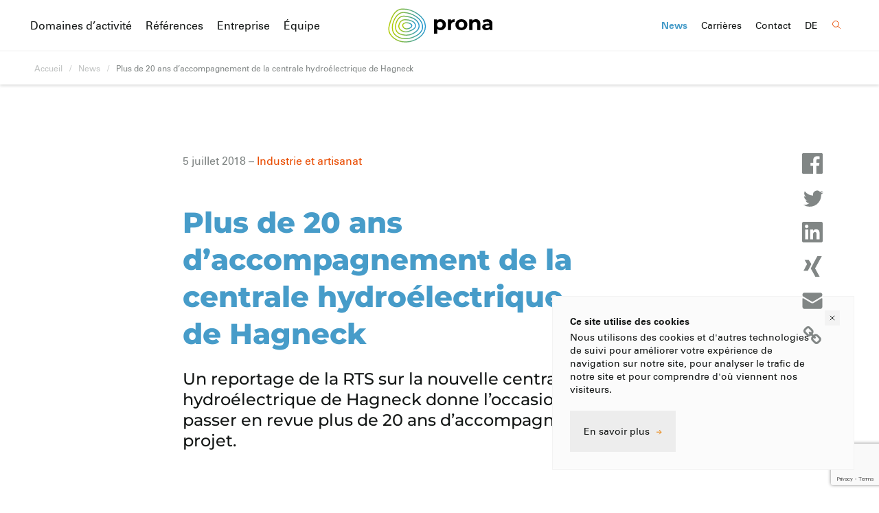

--- FILE ---
content_type: text/html; charset=UTF-8
request_url: https://www.prona.ch/fr/plus-de-20-ans-daccompagnement-de-la-centrale-hydroelectrique-de-hagneck/
body_size: 21776
content:
<!doctype html> <html lang="fr-FR" prefix="og: https://ogp.me/ns#"> <head> <meta charset="UTF-8"> <meta name="viewport" content="width=device-width, initial-scale=1"> <style>.css-logo{padding-left:2px;font-size:0;line-height:1;display:flex;align-items:center;justify-content:center}.css-logo .text{position:relative;overflow:hidden;padding:4px 0 0 11px;padding:6px 2px 2px 11px}.css-logo .text:after{content:'';position:absolute;z-index:1;top:0;left:0;width:100%;height:100%;background:linear-gradient(90deg,#ffffff 0%,#fff0 11px,#fff0 100%)}.css-logo .text img{width:84.73px;height:21.7px;animation:slide-in 0.82s cubic-bezier(.36,.07,.19,.97) 1s both;transform:translate3d(-120%,0,0);backface-visibility:hidden;perspective:1000px}@keyframes slide-in{0%{transform:translate3d(-120%,0,0)}100%{transform:translate3d(0%,0,0)}}</style> <link rel="alternate" hreflang="de" href="https://www.prona.ch/wir-begleiten-das-wasserkraft-hagneck-seit-ueber-20-jahren/" /> <link rel="alternate" hreflang="fr" href="https://www.prona.ch/fr/plus-de-20-ans-daccompagnement-de-la-centrale-hydroelectrique-de-hagneck/" /> <link rel="alternate" hreflang="x-default" href="https://www.prona.ch/wir-begleiten-das-wasserkraft-hagneck-seit-ueber-20-jahren/" /> <link rel="preload" as="font" href="/wp-content/themes/prona/fonts/Montserrat-ExtraBold.woff2" data-wpacu-preload-local-font="1" crossorigin> <link rel="preload" as="font" href="/wp-content/themes/prona/fonts/Montserrat-Medium.woff2" data-wpacu-preload-local-font="1" crossorigin> <link rel="preload" as="font" href="/wp-content/themes/prona/fonts/UniversLTPro55Roman.woff2" data-wpacu-preload-local-font="1" crossorigin> <link rel="preload" as="font" href="/wp-content/themes/prona/fonts/UniversLTPro65Bold.woff2" data-wpacu-preload-local-font="1" crossorigin> <title>Plus de 20 ans d’accompagnement de la centrale hydroélectrique de Hagneck | Prona SA | Polyvalence durable</title> <meta name="description" content="Un reportage de la RTS sur la nouvelle centrale hydroélectrique de Hagneck donne l’occasion de laisser passer en revue plus de 20 ans d’accompagnement de ce projet."/> <meta name="robots" content="follow, index, max-snippet:-1, max-video-preview:-1, max-image-preview:large"/> <link rel="canonical" href="https://www.prona.ch/fr/plus-de-20-ans-daccompagnement-de-la-centrale-hydroelectrique-de-hagneck/" /> <meta property="og:locale" content="fr_FR" /> <meta property="og:type" content="article" /> <meta property="og:title" content="Plus de 20 ans d’accompagnement de la centrale hydroélectrique de Hagneck | Prona SA | Polyvalence durable" /> <meta property="og:description" content="Un reportage de la RTS sur la nouvelle centrale hydroélectrique de Hagneck donne l’occasion de laisser passer en revue plus de 20 ans d’accompagnement de ce projet." /> <meta property="og:url" content="https://www.prona.ch/fr/plus-de-20-ans-daccompagnement-de-la-centrale-hydroelectrique-de-hagneck/" /> <meta property="og:site_name" content="Prona SA" /> <meta property="article:section" content="Non classifié(e)" /> <meta property="og:updated_time" content="2021-12-15T16:08:20+01:00" /> <meta property="og:image" content="https://www.prona.ch/wp-content/uploads/2021/12/dji_0020_0.jpg" /> <meta property="og:image:secure_url" content="https://www.prona.ch/wp-content/uploads/2021/12/dji_0020_0.jpg" /> <meta property="og:image:width" content="480" /> <meta property="og:image:height" content="270" /> <meta property="og:image:alt" content="Plus de 20 ans d’accompagnement de la centrale hydroélectrique de Hagneck" /> <meta property="og:image:type" content="image/jpeg" /> <meta property="article:published_time" content="2018-07-05T00:00:00+02:00" /> <meta property="article:modified_time" content="2021-12-15T16:08:20+01:00" /> <meta name="twitter:card" content="summary_large_image" /> <meta name="twitter:title" content="Plus de 20 ans d’accompagnement de la centrale hydroélectrique de Hagneck | Prona SA | Polyvalence durable" /> <meta name="twitter:description" content="Un reportage de la RTS sur la nouvelle centrale hydroélectrique de Hagneck donne l’occasion de laisser passer en revue plus de 20 ans d’accompagnement de ce projet." /> <meta name="twitter:image" content="https://www.prona.ch/wp-content/uploads/2021/12/dji_0020_0.jpg" /> <meta name="twitter:label1" content="Écrit par" /> <meta name="twitter:data1" content="kubiq" /> <meta name="twitter:label2" content="Temps de lecture" /> <meta name="twitter:data2" content="Moins d’une minute" /> <script type="application/ld+json" class="rank-math-schema">{"@context":"https://schema.org","@graph":[{"@type":"Place","@id":"https://www.prona.ch/fr/#place/","address":{"@type":"PostalAddress","streetAddress":"Coll\u00e8gegasse 9","addressLocality":"Biel/Bienne","addressRegion":"Bern","postalCode":"2502","addressCountry":"Schweiz"}},{"@type":"Organization","@id":"https://www.prona.ch/fr/#organization/","name":"Prona AG","url":"https://www.prona.ch","email":"biel-bienne@prona.ch","address":{"@type":"PostalAddress","streetAddress":"Coll\u00e8gegasse 9","addressLocality":"Biel/Bienne","addressRegion":"Bern","postalCode":"2502","addressCountry":"Schweiz"},"logo":{"@type":"ImageObject","@id":"https://www.prona.ch/fr/#logo/","url":"https://www.prona.ch/wp-content/uploads/2021/12/prona-ag-logo-quer-rgb.svg","contentUrl":"https://www.prona.ch/wp-content/uploads/2021/12/prona-ag-logo-quer-rgb.svg","caption":"Prona AG","inLanguage":"fr-FR"},"contactPoint":[{"@type":"ContactPoint","telephone":"+41 32 328 88 28","contactType":"customer support"}],"location":{"@id":"https://www.prona.ch/fr/#place/"}},{"@type":"WebSite","@id":"https://www.prona.ch/fr/#website/","url":"https://www.prona.ch/fr/","name":"Prona AG","publisher":{"@id":"https://www.prona.ch/fr/#organization/"},"inLanguage":"fr-FR"},{"@type":"ImageObject","@id":"https://www.prona.ch/wp-content/uploads/2021/12/dji_0020_0.jpg","url":"https://www.prona.ch/wp-content/uploads/2021/12/dji_0020_0.jpg","width":"480","height":"270","inLanguage":"fr-FR"},{"@type":"BreadcrumbList","@id":"https://www.prona.ch/fr/plus-de-20-ans-daccompagnement-de-la-centrale-hydroelectrique-de-hagneck/#breadcrumb","itemListElement":[{"@type":"ListItem","position":"1","item":{"@id":"https://www.prona.ch","name":"Home"}},{"@type":"ListItem","position":"2","item":{"@id":"https://www.prona.ch/fr/category/non-classifiee/","name":"Non classifi\u00e9(e)"}},{"@type":"ListItem","position":"3","item":{"@id":"https://www.prona.ch/fr/plus-de-20-ans-daccompagnement-de-la-centrale-hydroelectrique-de-hagneck/","name":"Plus de 20 ans d\u2019accompagnement de la centrale hydro\u00e9lectrique de Hagneck"}}]},{"@type":"WebPage","@id":"https://www.prona.ch/fr/plus-de-20-ans-daccompagnement-de-la-centrale-hydroelectrique-de-hagneck/#webpage","url":"https://www.prona.ch/fr/plus-de-20-ans-daccompagnement-de-la-centrale-hydroelectrique-de-hagneck/","name":"Plus de 20 ans d\u2019accompagnement de la centrale hydro\u00e9lectrique de Hagneck | Prona SA | Polyvalence durable","datePublished":"2018-07-05T00:00:00+02:00","dateModified":"2021-12-15T16:08:20+01:00","isPartOf":{"@id":"https://www.prona.ch/fr/#website/"},"primaryImageOfPage":{"@id":"https://www.prona.ch/wp-content/uploads/2021/12/dji_0020_0.jpg"},"inLanguage":"fr-FR","breadcrumb":{"@id":"https://www.prona.ch/fr/plus-de-20-ans-daccompagnement-de-la-centrale-hydroelectrique-de-hagneck/#breadcrumb"}},{"@type":"Person","@id":"https://www.prona.ch/fr/plus-de-20-ans-daccompagnement-de-la-centrale-hydroelectrique-de-hagneck/#author","name":"kubiq","image":{"@type":"ImageObject","@id":"https://secure.gravatar.com/avatar/67e409a64ba40a6c3aec9e3483163b4849dd650bde000d411b223bc66090cd09?s=96&amp;d=mm&amp;r=g","url":"https://secure.gravatar.com/avatar/67e409a64ba40a6c3aec9e3483163b4849dd650bde000d411b223bc66090cd09?s=96&amp;d=mm&amp;r=g","caption":"kubiq","inLanguage":"fr-FR"},"sameAs":["https://www.prona.ch"],"worksFor":{"@id":"https://www.prona.ch/fr/#organization/"}},{"@type":"NewsArticle","headline":"Plus de 20 ans d\u2019accompagnement de la centrale hydro\u00e9lectrique de Hagneck | Prona SA | Polyvalence durable","datePublished":"2018-07-05T00:00:00+02:00","dateModified":"2021-12-15T16:08:20+01:00","articleSection":"Non classifi\u00e9(e)","author":{"@id":"https://www.prona.ch/fr/plus-de-20-ans-daccompagnement-de-la-centrale-hydroelectrique-de-hagneck/#author","name":"kubiq"},"publisher":{"@id":"https://www.prona.ch/fr/#organization/"},"description":"Un reportage de la RTS sur la nouvelle centrale hydro\u00e9lectrique de Hagneck donne l\u2019occasion de laisser passer en revue plus de 20 ans d\u2019accompagnement de ce projet.","name":"Plus de 20 ans d\u2019accompagnement de la centrale hydro\u00e9lectrique de Hagneck | Prona SA | Polyvalence durable","@id":"https://www.prona.ch/fr/plus-de-20-ans-daccompagnement-de-la-centrale-hydroelectrique-de-hagneck/#richSnippet","isPartOf":{"@id":"https://www.prona.ch/fr/plus-de-20-ans-daccompagnement-de-la-centrale-hydroelectrique-de-hagneck/#webpage"},"image":{"@id":"https://www.prona.ch/wp-content/uploads/2021/12/dji_0020_0.jpg"},"inLanguage":"fr-FR","mainEntityOfPage":{"@id":"https://www.prona.ch/fr/plus-de-20-ans-daccompagnement-de-la-centrale-hydroelectrique-de-hagneck/#webpage"}}]}</script> <script id="wpp-js" src="https://www.prona.ch/wp-content/cache/asset-cleanup/js/item/popular-posts__assets__js__wpp-js-v0463c674dd067caf5049fa668d2e009c9dcf3ab4.js" data-sampling="0" data-sampling-rate="100" data-api-url="https://www.prona.ch/fr/wp-json/wordpress-popular-posts" data-post-id="3169" data-token="e841edb4a8" data-lang="0" data-debug="1"></script> <link rel="alternate" title="oEmbed (JSON)" type="application/json+oembed" href="https://www.prona.ch/fr/wp-json/oembed/1.0/embed?url=https%3A%2F%2Fwww.prona.ch%2Ffr%2Fplus-de-20-ans-daccompagnement-de-la-centrale-hydroelectrique-de-hagneck%2F" /> <link rel="alternate" title="oEmbed (XML)" type="text/xml+oembed" href="https://www.prona.ch/fr/wp-json/oembed/1.0/embed?url=https%3A%2F%2Fwww.prona.ch%2Ffr%2Fplus-de-20-ans-daccompagnement-de-la-centrale-hydroelectrique-de-hagneck%2F&#038;format=xml" /> <style id='wp-img-auto-sizes-contain-inline-css'>img:is([sizes=auto i],[sizes^="auto," i]){contain-intrinsic-size:3000px 1500px}</style> <link rel='stylesheet' id='wp-block-library-css' href='https://www.prona.ch/wp-includes/css/dist/block-library/style.min.css?ver=6.9' media='all' /> <style id='wp-block-heading-inline-css'>h1:where(.wp-block-heading).has-background,h2:where(.wp-block-heading).has-background,h3:where(.wp-block-heading).has-background,h4:where(.wp-block-heading).has-background,h5:where(.wp-block-heading).has-background,h6:where(.wp-block-heading).has-background{padding:1.25em 2.375em}h1.has-text-align-left[style*=writing-mode]:where([style*=vertical-lr]),h1.has-text-align-right[style*=writing-mode]:where([style*=vertical-rl]),h2.has-text-align-left[style*=writing-mode]:where([style*=vertical-lr]),h2.has-text-align-right[style*=writing-mode]:where([style*=vertical-rl]),h3.has-text-align-left[style*=writing-mode]:where([style*=vertical-lr]),h3.has-text-align-right[style*=writing-mode]:where([style*=vertical-rl]),h4.has-text-align-left[style*=writing-mode]:where([style*=vertical-lr]),h4.has-text-align-right[style*=writing-mode]:where([style*=vertical-rl]),h5.has-text-align-left[style*=writing-mode]:where([style*=vertical-lr]),h5.has-text-align-right[style*=writing-mode]:where([style*=vertical-rl]),h6.has-text-align-left[style*=writing-mode]:where([style*=vertical-lr]),h6.has-text-align-right[style*=writing-mode]:where([style*=vertical-rl]){rotate:180deg}</style> <link rel='stylesheet' id='wp-block-group-css' href='https://www.prona.ch/wp-includes/blocks/group/style.min.css?ver=6.9' media='all' /> <link rel='stylesheet' id='wp-block-group-theme-css' href='https://www.prona.ch/wp-includes/blocks/group/theme.min.css?ver=6.9' media='all' /> <style id='wp-block-paragraph-inline-css'>.is-small-text{font-size:.875em}.is-regular-text{font-size:1em}.is-large-text{font-size:2.25em}.is-larger-text{font-size:3em}.has-drop-cap:not(:focus):first-letter{float:left;font-size:8.4em;font-style:normal;font-weight:100;line-height:.68;margin:.05em .1em 0 0;text-transform:uppercase}body.rtl .has-drop-cap:not(:focus):first-letter{float:none;margin-left:.1em}p.has-drop-cap.has-background{overflow:hidden}:root :where(p.has-background){padding:1.25em 2.375em}:where(p.has-text-color:not(.has-link-color)) a{color:inherit}p.has-text-align-left[style*="writing-mode:vertical-lr"],p.has-text-align-right[style*="writing-mode:vertical-rl"]{rotate:180deg}</style> <style id='global-styles-inline-css'>:root{--wp--preset--aspect-ratio--square:1;--wp--preset--aspect-ratio--4-3:4/3;--wp--preset--aspect-ratio--3-4:3/4;--wp--preset--aspect-ratio--3-2:3/2;--wp--preset--aspect-ratio--2-3:2/3;--wp--preset--aspect-ratio--16-9:16/9;--wp--preset--aspect-ratio--9-16:9/16;--wp--preset--color--black:#000000;--wp--preset--color--cyan-bluish-gray:#abb8c3;--wp--preset--color--white:#ffffff;--wp--preset--color--pale-pink:#f78da7;--wp--preset--color--vivid-red:#cf2e2e;--wp--preset--color--luminous-vivid-orange:#ff6900;--wp--preset--color--luminous-vivid-amber:#fcb900;--wp--preset--color--light-green-cyan:#7bdcb5;--wp--preset--color--vivid-green-cyan:#00d084;--wp--preset--color--pale-cyan-blue:#8ed1fc;--wp--preset--color--vivid-cyan-blue:#0693e3;--wp--preset--color--vivid-purple:#9b51e0;--wp--preset--color--dark:#151817;--wp--preset--color--blue:#479cc9;--wp--preset--color--green:#bbd700;--wp--preset--color--kelley-green:#029040;--wp--preset--color--dark-green:#005d50;--wp--preset--color--red:#e94f06;--wp--preset--color--orange:#e98006;--wp--preset--color--grey:#818685;--wp--preset--color--silver:#f3f3f3;--wp--preset--gradient--vivid-cyan-blue-to-vivid-purple:linear-gradient(135deg,rgb(6,147,227) 0%,rgb(155,81,224) 100%);--wp--preset--gradient--light-green-cyan-to-vivid-green-cyan:linear-gradient(135deg,rgb(122,220,180) 0%,rgb(0,208,130) 100%);--wp--preset--gradient--luminous-vivid-amber-to-luminous-vivid-orange:linear-gradient(135deg,rgb(252,185,0) 0%,rgb(255,105,0) 100%);--wp--preset--gradient--luminous-vivid-orange-to-vivid-red:linear-gradient(135deg,rgb(255,105,0) 0%,rgb(207,46,46) 100%);--wp--preset--gradient--very-light-gray-to-cyan-bluish-gray:linear-gradient(135deg,rgb(238,238,238) 0%,rgb(169,184,195) 100%);--wp--preset--gradient--cool-to-warm-spectrum:linear-gradient(135deg,rgb(74,234,220) 0%,rgb(151,120,209) 20%,rgb(207,42,186) 40%,rgb(238,44,130) 60%,rgb(251,105,98) 80%,rgb(254,248,76) 100%);--wp--preset--gradient--blush-light-purple:linear-gradient(135deg,rgb(255,206,236) 0%,rgb(152,150,240) 100%);--wp--preset--gradient--blush-bordeaux:linear-gradient(135deg,rgb(254,205,165) 0%,rgb(254,45,45) 50%,rgb(107,0,62) 100%);--wp--preset--gradient--luminous-dusk:linear-gradient(135deg,rgb(255,203,112) 0%,rgb(199,81,192) 50%,rgb(65,88,208) 100%);--wp--preset--gradient--pale-ocean:linear-gradient(135deg,rgb(255,245,203) 0%,rgb(182,227,212) 50%,rgb(51,167,181) 100%);--wp--preset--gradient--electric-grass:linear-gradient(135deg,rgb(202,248,128) 0%,rgb(113,206,126) 100%);--wp--preset--gradient--midnight:linear-gradient(135deg,rgb(2,3,129) 0%,rgb(40,116,252) 100%);--wp--preset--gradient--green-flow:linear-gradient(85deg, #bbd700, #479cc9 99%, #4fa0bc 99%);--wp--preset--gradient--blue-flow:linear-gradient(42deg, #003a58, #bee6f4);--wp--preset--gradient--new-flow:linear-gradient(42deg, #53a92f, #f59b00 80%);--wp--preset--font-size--small:13px;--wp--preset--font-size--medium:20px;--wp--preset--font-size--large:36px;--wp--preset--font-size--x-large:42px;--wp--preset--font-size--regular:16px;--wp--preset--font-size--lead:18px;--wp--preset--font-size--intro-smaller:20px;--wp--preset--font-size--intro:24px;--wp--preset--font-size--intro-bigger:32px;--wp--preset--spacing--20:0.44rem;--wp--preset--spacing--30:0.67rem;--wp--preset--spacing--40:1rem;--wp--preset--spacing--50:1.5rem;--wp--preset--spacing--60:2.25rem;--wp--preset--spacing--70:3.38rem;--wp--preset--spacing--80:5.06rem;--wp--preset--shadow--natural:6px 6px 9px rgba(0, 0, 0, 0.2);--wp--preset--shadow--deep:12px 12px 50px rgba(0, 0, 0, 0.4);--wp--preset--shadow--sharp:6px 6px 0px rgba(0, 0, 0, 0.2);--wp--preset--shadow--outlined:6px 6px 0px -3px rgb(255, 255, 255), 6px 6px rgb(0, 0, 0);--wp--preset--shadow--crisp:6px 6px 0px rgb(0, 0, 0)}:where(.is-layout-flex){gap:.5em}:where(.is-layout-grid){gap:.5em}body .is-layout-flex{display:flex}.is-layout-flex{flex-wrap:wrap;align-items:center}.is-layout-flex>:is(*,div){margin:0}body .is-layout-grid{display:grid}.is-layout-grid>:is(*,div){margin:0}:where(.wp-block-columns.is-layout-flex){gap:2em}:where(.wp-block-columns.is-layout-grid){gap:2em}:where(.wp-block-post-template.is-layout-flex){gap:1.25em}:where(.wp-block-post-template.is-layout-grid){gap:1.25em}.has-black-color{color:var(--wp--preset--color--black)!important}.has-cyan-bluish-gray-color{color:var(--wp--preset--color--cyan-bluish-gray)!important}.has-white-color{color:var(--wp--preset--color--white)!important}.has-pale-pink-color{color:var(--wp--preset--color--pale-pink)!important}.has-vivid-red-color{color:var(--wp--preset--color--vivid-red)!important}.has-luminous-vivid-orange-color{color:var(--wp--preset--color--luminous-vivid-orange)!important}.has-luminous-vivid-amber-color{color:var(--wp--preset--color--luminous-vivid-amber)!important}.has-light-green-cyan-color{color:var(--wp--preset--color--light-green-cyan)!important}.has-vivid-green-cyan-color{color:var(--wp--preset--color--vivid-green-cyan)!important}.has-pale-cyan-blue-color{color:var(--wp--preset--color--pale-cyan-blue)!important}.has-vivid-cyan-blue-color{color:var(--wp--preset--color--vivid-cyan-blue)!important}.has-vivid-purple-color{color:var(--wp--preset--color--vivid-purple)!important}.has-black-background-color{background-color:var(--wp--preset--color--black)!important}.has-cyan-bluish-gray-background-color{background-color:var(--wp--preset--color--cyan-bluish-gray)!important}.has-white-background-color{background-color:var(--wp--preset--color--white)!important}.has-pale-pink-background-color{background-color:var(--wp--preset--color--pale-pink)!important}.has-vivid-red-background-color{background-color:var(--wp--preset--color--vivid-red)!important}.has-luminous-vivid-orange-background-color{background-color:var(--wp--preset--color--luminous-vivid-orange)!important}.has-luminous-vivid-amber-background-color{background-color:var(--wp--preset--color--luminous-vivid-amber)!important}.has-light-green-cyan-background-color{background-color:var(--wp--preset--color--light-green-cyan)!important}.has-vivid-green-cyan-background-color{background-color:var(--wp--preset--color--vivid-green-cyan)!important}.has-pale-cyan-blue-background-color{background-color:var(--wp--preset--color--pale-cyan-blue)!important}.has-vivid-cyan-blue-background-color{background-color:var(--wp--preset--color--vivid-cyan-blue)!important}.has-vivid-purple-background-color{background-color:var(--wp--preset--color--vivid-purple)!important}.has-black-border-color{border-color:var(--wp--preset--color--black)!important}.has-cyan-bluish-gray-border-color{border-color:var(--wp--preset--color--cyan-bluish-gray)!important}.has-white-border-color{border-color:var(--wp--preset--color--white)!important}.has-pale-pink-border-color{border-color:var(--wp--preset--color--pale-pink)!important}.has-vivid-red-border-color{border-color:var(--wp--preset--color--vivid-red)!important}.has-luminous-vivid-orange-border-color{border-color:var(--wp--preset--color--luminous-vivid-orange)!important}.has-luminous-vivid-amber-border-color{border-color:var(--wp--preset--color--luminous-vivid-amber)!important}.has-light-green-cyan-border-color{border-color:var(--wp--preset--color--light-green-cyan)!important}.has-vivid-green-cyan-border-color{border-color:var(--wp--preset--color--vivid-green-cyan)!important}.has-pale-cyan-blue-border-color{border-color:var(--wp--preset--color--pale-cyan-blue)!important}.has-vivid-cyan-blue-border-color{border-color:var(--wp--preset--color--vivid-cyan-blue)!important}.has-vivid-purple-border-color{border-color:var(--wp--preset--color--vivid-purple)!important}.has-vivid-cyan-blue-to-vivid-purple-gradient-background{background:var(--wp--preset--gradient--vivid-cyan-blue-to-vivid-purple)!important}.has-light-green-cyan-to-vivid-green-cyan-gradient-background{background:var(--wp--preset--gradient--light-green-cyan-to-vivid-green-cyan)!important}.has-luminous-vivid-amber-to-luminous-vivid-orange-gradient-background{background:var(--wp--preset--gradient--luminous-vivid-amber-to-luminous-vivid-orange)!important}.has-luminous-vivid-orange-to-vivid-red-gradient-background{background:var(--wp--preset--gradient--luminous-vivid-orange-to-vivid-red)!important}.has-very-light-gray-to-cyan-bluish-gray-gradient-background{background:var(--wp--preset--gradient--very-light-gray-to-cyan-bluish-gray)!important}.has-cool-to-warm-spectrum-gradient-background{background:var(--wp--preset--gradient--cool-to-warm-spectrum)!important}.has-blush-light-purple-gradient-background{background:var(--wp--preset--gradient--blush-light-purple)!important}.has-blush-bordeaux-gradient-background{background:var(--wp--preset--gradient--blush-bordeaux)!important}.has-luminous-dusk-gradient-background{background:var(--wp--preset--gradient--luminous-dusk)!important}.has-pale-ocean-gradient-background{background:var(--wp--preset--gradient--pale-ocean)!important}.has-electric-grass-gradient-background{background:var(--wp--preset--gradient--electric-grass)!important}.has-midnight-gradient-background{background:var(--wp--preset--gradient--midnight)!important}.has-small-font-size{font-size:var(--wp--preset--font-size--small)!important}.has-medium-font-size{font-size:var(--wp--preset--font-size--medium)!important}.has-large-font-size{font-size:var(--wp--preset--font-size--large)!important}.has-x-large-font-size{font-size:var(--wp--preset--font-size--x-large)!important}</style> <style id='classic-theme-styles-inline-css'>/*! This file is auto-generated */
.wp-block-button__link{color:#fff;background-color:#32373c;border-radius:9999px;box-shadow:none;text-decoration:none;padding:calc(.667em + 2px) calc(1.333em + 2px);font-size:1.125em}.wp-block-file__button{background:#32373c;color:#fff;text-decoration:none}</style> <link rel='stylesheet' id='contact-form-7-css' href='https://www.prona.ch/wp-content/cache/asset-cleanup/css/item/contact-form-7__includes__css__styles-css-v1d69c0b5b03ace9804daf4ba4e10515e0122fd8d.css' media='all' /> <link rel='stylesheet' id='reveal-on-scroll-css' href='https://www.prona.ch/wp-content/plugins/kubiq-acf-blocks/extend/reveal-on-scroll/frontend.css?ver=6.9' media='all' /> <link rel='stylesheet' id='swiper_styles_testimonials-css' href='https://www.prona.ch/wp-content/cache/asset-cleanup/css/item/prona__swiper-styles__testimonials__style-css-v133ebfc14f2d6766beeb898f30d7fc356e4d4c91.css' media='all' /> <link rel='stylesheet' id='swiper_styles_team-css' href='https://www.prona.ch/wp-content/cache/asset-cleanup/css/item/prona__swiper-styles__team__style-css-v60dd594d71e5ed52206c3001b2f7fd8609a99bcd.css' media='all' /> <link rel='stylesheet' id='swiper_styles_prona_hero-css' href='https://www.prona.ch/wp-content/cache/asset-cleanup/css/item/prona__swiper-styles__prona_hero__style-css-v4efb445584eaa8f6e6f4ecf417883a4a2c81c63f.css' media='all' /> <link rel='stylesheet' id='swiper_styles_projects-css' href='https://www.prona.ch/wp-content/cache/asset-cleanup/css/item/prona__swiper-styles__projects__style-css-v8e2b0b41d805a450380b296136d1833ca981d38a.css' media='all' /> <link rel='stylesheet' id='swiper_styles_news-css' href='https://www.prona.ch/wp-content/cache/asset-cleanup/css/item/prona__swiper-styles__news__style-css-v16daa5ef262f3479511730c31a384d8df817b2aa.css' media='all' /> <link rel='stylesheet' id='swiper_styles_layers3d-css' href='https://www.prona.ch/wp-content/cache/asset-cleanup/css/item/prona__swiper-styles__layers3d__style-css-v03f88773f2d8eba9f0d635dffbb3a75bfcc833ad.css' media='all' /> <link rel='stylesheet' id='swiper_styles_history-css' href='https://www.prona.ch/wp-content/cache/asset-cleanup/css/item/prona__swiper-styles__history__style-css-vc45cae818ff5bcd3434204f53fb6776072fb0d3f.css' media='all' /> <link rel='stylesheet' id='wpml-menu-item-0-css' href='https://www.prona.ch/wp-content/plugins/sitepress-multilingual-cms/templates/language-switchers/menu-item/style.min.css?ver=1' media='all' /> <link rel='stylesheet' id='bootstrap-css' href='https://www.prona.ch/wp-content/plugins/block-editor-bootstrap-blocks/vendor/twbs/bootstrap/dist/css/bootstrap.min.css?ver=5.2.3' media='all' /> <link rel='stylesheet' id='snapping-css' href='https://www.prona.ch/wp-content/cache/asset-cleanup/css/item/block-editor-bootstrap-blocks__assets__css__snapping-css-v9b8660556d3b9a1e0c557f1010069143f97e7c32.css' media='all' /> <link rel='stylesheet' id='fonts-css' href='https://www.prona.ch/wp-content/cache/asset-cleanup/css/item/prona__css__fonts-css-v17887c23fb68c9cdbbd237a01948905074d773b5.css' media='all' /> <link rel='stylesheet' id='editor-style-css' href='https://www.prona.ch/wp-content/cache/asset-cleanup/css/item/prona__css__style-editor-css-v5061a307bfdf70b96a28109461b705eede921e9d.css' media='all' /> <link rel='stylesheet' id='theme-style-css' href='https://www.prona.ch/wp-content/cache/asset-cleanup/css/item/prona__style-css-v593945870d1af9cb89bc9e870bbd2b494efd08df.css' media='all' /> <link rel='stylesheet' id='best_share_buttons_style-css' href='https://www.prona.ch/wp-content/plugins/best-share-buttons/css/style.min.css?ver=1637874491' media='all' /> <link rel='stylesheet' id='bootstrap-blocks-css' href='https://www.prona.ch/wp-content/cache/asset-cleanup/css/item/block-editor-bootstrap-blocks__build__style-index-css-ve08ba48517a32a28f0f81da45175cb8b6aeefbf7.css' media='all' /> <script id="wpml-cookie-js-extra">var wpml_cookies={"wp-wpml_current_language":{"value":"fr","expires":1,"path":"/"}};var wpml_cookies={"wp-wpml_current_language":{"value":"fr","expires":1,"path":"/"}}</script> <script defer src="https://www.prona.ch/wp-content/cache/asset-cleanup/js/item/sitepress-multilingual-cms__res__js__cookies__language-cookie-js-v7c4046c0b1e123f928fa2905875474fcaf7c0c8e.js" id="wpml-cookie-js" defer data-wp-strategy="defer"></script> <script src="https://www.prona.ch/wp-includes/js/jquery/jquery.min.js?ver=3.7.1" id="jquery-core-js"></script> <script defer src="https://www.prona.ch/wp-content/cache/asset-cleanup/js/item/prona__swiper-styles__prona_hero__swiper-extras-js-v07bf8a42d1711605221f5153dce13dbe97deadf1.js" id="swiper-extras-prona_hero-js"></script> <style id="wpp-loading-animation-styles">@-webkit-keyframes bgslide{from{background-position-x:0}to{background-position-x:-200%}}@keyframes bgslide{from{background-position-x:0}to{background-position-x:-200%}}.wpp-widget-block-placeholder,.wpp-shortcode-placeholder{margin:0 auto;width:60px;height:3px;background:#dd3737;background:linear-gradient(90deg,#dd3737 0%,#571313 10%,#dd3737 100%);background-size:200% auto;border-radius:3px;-webkit-animation:bgslide 1s infinite linear;animation:bgslide 1s infinite linear}</style> <script id="google_gtagjs" src="https://www.googletagmanager.com/gtag/js?id=G-Q9HFLWW6KB" async></script> <script id="google_gtagjs-inline">window.dataLayer=window.dataLayer||[];function gtag(){dataLayer.push(arguments)}gtag('js',new Date());gtag('config','G-Q9HFLWW6KB',{})</script> <link rel="icon" href="https://www.prona.ch/wp-content/uploads/2021/12/cropped-prona-ag-favicon-32x32.png" sizes="32x32" /> <link rel="icon" href="https://www.prona.ch/wp-content/uploads/2021/12/cropped-prona-ag-favicon-192x192.png" sizes="192x192" /> <link rel="apple-touch-icon" href="https://www.prona.ch/wp-content/uploads/2021/12/cropped-prona-ag-favicon-180x180.png" /> <meta name="msapplication-TileImage" content="https://www.prona.ch/wp-content/uploads/2021/12/cropped-prona-ag-favicon-270x270.png" /> <script>document.addEventListener("readystatechange",function(){var e,t;"interactive"==document.readyState&&((e=document.createElement("div")).className="container",(t=document.createElement("div")).className="bs-offset-helper",e.appendChild(t),document.body.appendChild(e),setTimeout(function(){document.documentElement.style.setProperty("--bs-offset",document.querySelector(".bs-offset-helper").getBoundingClientRect().left+"px")},1))},!0);var bsOffsetTimer="";window.addEventListener("resize",function(){clearTimeout(bsOffsetTimer),bsOffsetTimer=setTimeout(function(){document.documentElement.style.setProperty("--bs-offset",document.querySelector(".bs-offset-helper").getBoundingClientRect().left+"px")},100)},!0);</script><link rel='stylesheet' id='cf7mfuf-css' href='https://www.prona.ch/wp-content/cache/asset-cleanup/css/item/cf7-multiple-file-upload-field__style-css-v90f69c438de742ad9b43f081d97bb4f0480fbcd8.css' media='all' /> <style id="bs-extra-css">body .bs-1Vy1tp{margin-bottom:30px;padding-top:30px}body .bs-ZtCzmE{padding-bottom:15px}body .bs-ZuRpXY{padding-bottom:25px}body .bs-Z270LmP{margin-bottom:25px}body .bs-sxUr1{margin-bottom:60px}@media(min-width:992px){body .bs-1Vy1tp{margin-bottom:50px;padding-top:0}body .bs-ZtCzmE{padding-right:36px;padding-bottom:0}body .bs-ZuRpXY{padding-bottom:0}}</style></head> <body class="wp-singular post-template-default single single-post postid-3169 single-format-standard wp-custom-logo wp-embed-responsive wp-theme-prona"> <header id="branding" class="sticky-top"> <a class="visually-hidden-focusable" href="#content"> Skip to content </a> <div class="navbar navbar-expand-lg"> <a class="navbar-brand" href="https://www.prona.ch/fr/" title="Prona SA" rel="home"> <div class="css-logo"> <svg width="57" height="50" xmlns="http://www.w3.org/2000/svg" preserveAspectRatio="xMidYMid meet" viewBox="577.24 636.44 753.69 688.25"><defs><linearGradient id="gradient"><stop offset="0" stop-color="#B1CB00" stop-opacity="1"/><stop offset="1" stop-color="#2599D0" stop-opacity="1"/></linearGradient></defs><g transform="matrix(1,0,0,1,940,983)"><g transform="matrix(0.9978299736976624,0,0,1,0,0)"><path stroke-linecap="butt" stroke-linejoin="miter" fill-opacity="0" stroke-miterlimit="4" stroke="url(#gradient)" stroke-width="20" d="M381.5889892578125,11.449000358581543 C388.822998046875,208.54100036621094 164.4409942626953,322.2139892578125 -5.15500020980835,331.2030029296875 C-195.05099487304688,341.26800537109375 -388.822998046875,195.42300415039062 -348.0409851074219,11.131999969482422 C-332.93499755859375,-57.13100051879883 -275.04901123046875,-334.1650085449219 -85.00499725341797,-336.45098876953125 C116.27200317382812,-341.26800537109375 370.77801513671875,-182.28700256347656 381.5889892578125,11.449000358581543z"><animate attributeName="d" values="M381.5889892578125,11.449000358581543 C388.822998046875,208.54100036621094 164.4409942626953,322.2139892578125 -5.15500020980835,331.2030029296875 C-195.05099487304688,341.26800537109375 -388.822998046875,195.42300415039062 -348.0409851074219,11.131999969482422 C-332.93499755859375,-57.13100051879883 -275.04901123046875,-334.1650085449219 -85.00499725341797,-336.45098876953125 C116.27200317382812,-341.26800537109375 370.77801513671875,-182.28700256347656 381.5889892578125,11.449000358581543z;M397.5889892578125,-18.551000595092773 C404.822998046875,178.54100036621094 228.4409942626953,318.2139892578125 58.845001220703125,327.2030029296875 C-131.05099487304688,337.26800537109375 -371.2170104980469,259.54998779296875 -360.0409851074219,71.13200378417969 C-356,3 -300,-325 -47.005001068115234,-324.45098876953125 C154.27200317382812,-329.26800537109375 386.77801513671875,-212.28700256347656 397.5889892578125,-18.551000595092773z;M381.5889892578125,11.449000358581543 C388.822998046875,208.54100036621094 164.4409942626953,322.2139892578125 -5.15500020980835,331.2030029296875 C-195.05099487304688,341.26800537109375 -388.822998046875,195.42300415039062 -348.0409851074219,11.131999969482422 C-332.93499755859375,-57.13100051879883 -275.04901123046875,-334.1650085449219 -85.00499725341797,-336.45098876953125 C116.27200317382812,-341.26800537109375 370.77801513671875,-182.28700256347656 381.5889892578125,11.449000358581543z;M403.6409912109375,-16.551000595092773 C410.875,180.54100036621094 238.44200134277344,306.2139892578125 68.84500122070312,315.2030029296875 C-121.05000305175781,325.26800537109375 -370.8030090332031,245 -319.9800109863281,41.13199996948242 C-301.2850036621094,-33.86000061035156 -232.95799255371094,-302.1650085449219 -42.91400146484375,-304.45098876953125 C158.36300659179688,-309.26800537109375 392.8299865722656,-210.28700256347656 403.6409912109375,-16.551000595092773z;M381.5889892578125,11.449000358581543 C388.822998046875,208.54100036621094 164.4409942626953,322.2139892578125 -5.15500020980835,331.2030029296875 C-195.05099487304688,341.26800537109375 -388.822998046875,195.42300415039062 -348.0409851074219,11.131999969482422 C-332.93499755859375,-57.13100051879883 -275.04901123046875,-334.1650085449219 -85.00499725341797,-336.45098876953125 C116.27200317382812,-341.26800537109375 370.77801513671875,-182.28700256347656 381.5889892578125,11.449000358581543z" keyTimes="0;0.25;0.5;0.75;1" dur="4s" repeatCount="2"/></path></g></g><g transform="matrix(1,0,0,1,963,989)"><g transform="matrix(1,0,0,1,0,0)"><path id="p2" stroke-linecap="butt" stroke-linejoin="miter" fill-opacity="0" stroke-miterlimit="4" stroke="url(#gradient)" stroke-width="20" d="M299.27301025390625,2.6689999103546143 C320.62200927734375,154.4709930419922 141.25599670410156,223.19000244140625 28.264999389648438,250.94200134277344 C-9.982000350952148,260.33599853515625 -104.39600372314453,263.947998046875 -166.1750030517578,235.3350067138672 C-235.42599487304688,203.26100158691406 -281.1159973144531,165.4290008544922 -296.885009765625,91.61799621582031 C-328.62200927734375,-56.9379997253418 -216.16099548339844,-279.947998046875 -73.18199920654297,-270.5989990234375 C95.89600372314453,-259.54400634765625 275.9859924316406,-148.65499877929688 299.27301025390625,2.6689999103546143z"><animate attributeName="d" values="M299.27301025390625,2.6689999103546143 C320.62200927734375,154.4709930419922 141.25599670410156,223.19000244140625 28.264999389648438,250.94200134277344 C-9.982000350952148,260.33599853515625 -104.39600372314453,263.947998046875 -166.1750030517578,235.3350067138672 C-235.42599487304688,203.26100158691406 -281.1159973144531,165.4290008544922 -296.885009765625,91.61799621582031 C-328.62200927734375,-56.9379997253418 -216.16099548339844,-279.947998046875 -73.18199920654297,-270.5989990234375 C95.89600372314453,-259.54400634765625 275.9859924316406,-148.65499877929688 299.27301025390625,2.6689999103546143z;M309.27301025390625,-29.33099937438965 C330.62200927734375,122.47100067138672 167.91600036621094,242.03199768066406 54.26499938964844,266.9419860839844 C-19,283 -122.39600372314453,265.947998046875 -184.1750030517578,237.3350067138672 C-253.42599487304688,205.26100158691406 -307.1159973144531,173.4290008544922 -322.885009765625,99.61799621582031 C-354.62200927734375,-48.93899917602539 -228.16099548339844,-289.947998046875 -85.18199920654297,-280.5989990234375 C83.89600372314453,-269.54400634765625 285.9859924316406,-180.65499877929688 309.27301025390625,-29.33099937438965z;M299.27301025390625,2.6689999103546143 C320.62200927734375,154.4709930419922 141.25599670410156,223.19000244140625 28.264999389648438,250.94200134277344 C-9.982000350952148,260.33599853515625 -104.39600372314453,263.947998046875 -166.1750030517578,235.3350067138672 C-235.42599487304688,203.26100158691406 -281.1159973144531,165.4290008544922 -296.885009765625,91.61799621582031 C-328.62200927734375,-56.9379997253418 -216.16099548339844,-279.947998046875 -73.18199920654297,-270.5989990234375 C95.89600372314453,-259.54400634765625 275.9859924316406,-148.65499877929688 299.27301025390625,2.6689999103546143z;M331.27301025390625,-37.33100128173828 C352.62200927734375,114.47100067138672 209.91600036621094,226.03199768066406 96.26499938964844,250.94200134277344 C23,267 -98.39600372314453,251.947998046875 -160.1750030517578,223.3350067138672 C-229.42599487304688,191.26100158691406 -267.1159973144531,165.4290008544922 -282.885009765625,91.61799621582031 C-314.62200927734375,-56.9379997253418 -202.16099548339844,-263.947998046875 -59.18199920654297,-254.5989990234375 C109.89600372314453,-243.54400634765625 307.9859924316406,-188.65499877929688 331.27301025390625,-37.33100128173828z;M299.27301025390625,2.6689999103546143 C320.62200927734375,154.4709930419922 141.25599670410156,223.19000244140625 28.264999389648438,250.94200134277344 C-9.982000350952148,260.33599853515625 -104.39600372314453,263.947998046875 -166.1750030517578,235.3350067138672 C-235.42599487304688,203.26100158691406 -281.1159973144531,165.4290008544922 -296.885009765625,91.61799621582031 C-328.62200927734375,-56.9379997253418 -216.16099548339844,-279.947998046875 -73.18199920654297,-270.5989990234375 C95.89600372314453,-259.54400634765625 275.9859924316406,-148.65499877929688 299.27301025390625,2.6689999103546143z" keyTimes="0;0.25;0.5;0.75;1" dur="4s" repeatCount="2"/></path></g></g><g transform="matrix(1,0,0,1,963,989)"><g transform="matrix(1,0,0,1,0,0)"><path id="p3" stroke-linecap="butt" stroke-linejoin="miter" fill-opacity="0" stroke-miterlimit="4" stroke="url(#gradient)" stroke-width="20" d="M110.17400360107422,150.8990020751953 C3.5250000953674316,209.427001953125 -206.63400268554688,188.57200622558594 -233.21499633789062,72.51599884033203 C-259.7959899902344,-43.540000915527344 -190.23300170898438,-209.427001953125 -63.40399932861328,-197.66000366210938 C62.75400161743164,-185.9550018310547 179.87100219726562,-137.58599853515625 219.83299255371094,-51.220001220703125 C259.7950134277344,35.14699935913086 216.822998046875,92.37100219726562 110.17400360107422,150.8990020751953z"><animate attributeName="d" values="M110.17400360107422,150.8990020751953 C3.5250000953674316,209.427001953125 -206.63400268554688,188.57200622558594 -233.21499633789062,72.51599884033203 C-259.7959899902344,-43.540000915527344 -190.23300170898438,-209.427001953125 -63.40399932861328,-197.66000366210938 C62.75400161743164,-185.9550018310547 179.87100219726562,-137.58599853515625 219.83299255371094,-51.220001220703125 C259.7950134277344,35.14699935913086 216.822998046875,92.37100219726562 110.17400360107422,150.8990020751953z;M108.17400360107422,176.8990020751953 C1.524999976158142,235.427001953125 -206.63400268554688,210.57200622558594 -233.21499633789062,94.51599884033203 C-259.7959899902344,-21.540000915527344 -196.23300170898438,-221.427001953125 -69.40399932861328,-209.66000366210938 C56.75400161743164,-197.9550018310547 203.87100219726562,-151.58599853515625 243.83299255371094,-65.22000122070312 C283.7950134277344,21.14699935913086 214.822998046875,118.37100219726562 108.17400360107422,176.8990020751953z;M110.17400360107422,150.8990020751953 C3.5250000953674316,209.427001953125 -206.63400268554688,188.57200622558594 -233.21499633789062,72.51599884033203 C-259.7959899902344,-43.540000915527344 -190.23300170898438,-209.427001953125 -63.40399932861328,-197.66000366210938 C62.75400161743164,-185.9550018310547 179.87100219726562,-137.58599853515625 219.83299255371094,-51.220001220703125 C259.7950134277344,35.14699935913086 216.822998046875,92.37100219726562 110.17400360107422,150.8990020751953z;M124.17400360107422,176.8990020751953 C17.524999618530273,235.427001953125 -190.63400268554688,192.57200622558594 -217.21499633789062,76.51599884033203 C-243.79600524902344,-39.540000915527344 -166.23300170898438,-189.427001953125 -39.40399932861328,-177.66000366210938 C86.75399780273438,-165.9550018310547 195.87100219726562,-143.58599853515625 235.83299255371094,-57.220001220703125 C275.7950134277344,29.14699935913086 230.822998046875,118.37100219726562 124.17400360107422,176.8990020751953z;M110.17400360107422,150.8990020751953 C3.5250000953674316,209.427001953125 -206.63400268554688,188.57200622558594 -233.21499633789062,72.51599884033203 C-259.7959899902344,-43.540000915527344 -190.23300170898438,-209.427001953125 -63.40399932861328,-197.66000366210938 C62.75400161743164,-185.9550018310547 179.87100219726562,-137.58599853515625 219.83299255371094,-51.220001220703125 C259.7950134277344,35.14699935913086 216.822998046875,92.37100219726562 110.17400360107422,150.8990020751953z" keyTimes="0;0.25;0.5;0.75;1" dur="4s" repeatCount="2"/></path></g></g><g transform="matrix(1,0,0,1,963,989)"><g transform="matrix(1,0,0,1,0,0)"><path id="p4" stroke-linecap="butt" stroke-linejoin="miter" fill-opacity="0" stroke-miterlimit="4" stroke="url(#gradient)" stroke-width="20" d="M162.23699951171875,3.674999952316284 C164.10800170898438,61.566001892089844 77.38600158691406,89.15499877929688 23.19499969482422,107.86499786376953 C-77.45899963378906,142.61599731445312 -178.10800170898438,80.35399627685547 -171.20799255371094,-3.437999963760376 C-166.0540008544922,-66.03500366210938 -121.93699645996094,-126.61599731445312 -48.0369987487793,-126.55000305175781 C34.09000015258789,-125.73500061035156 159.05999755859375,-94.65899658203125 162.23699951171875,3.674999952316284z"><animate attributeName="d" values="M162.23699951171875,3.674999952316284 C164.10800170898438,61.566001892089844 77.38600158691406,89.15499877929688 23.19499969482422,107.86499786376953 C-77.45899963378906,142.61599731445312 -178.10800170898438,80.35399627685547 -171.20799255371094,-3.437999963760376 C-166.0540008544922,-66.03500366210938 -121.93699645996094,-126.61599731445312 -48.0369987487793,-126.55000305175781 C34.09000015258789,-125.73500061035156 159.05999755859375,-94.65899658203125 162.23699951171875,3.674999952316284z;M170.23699951171875,-2.325000047683716 C172.1750030517578,55.5629997253418 77.38700103759766,117.15499877929688 23.195999145507812,135.86500549316406 C-77.45800018310547,170.61599731445312 -186.10800170898438,120.35399627685547 -179.20799255371094,36.5620002746582 C-174.0540008544922,-26.03499984741211 -149,-161 -52.0369987487793,-138.5500030517578 C39,-115 167,-99 170.23699951171875,-2.325000047683716z;M162.23699951171875,3.674999952316284 C164.10800170898438,61.566001892089844 77.38600158691406,89.15499877929688 23.19499969482422,107.86499786376953 C-77.45899963378906,142.61599731445312 -178.10800170898438,80.35399627685547 -171.20799255371094,-3.437999963760376 C-166.0540008544922,-66.03500366210938 -121.93699645996094,-126.61599731445312 -48.0369987487793,-126.55000305175781 C34.09000015258789,-125.73500061035156 159.05999755859375,-94.65899658203125 162.23699951171875,3.674999952316284z;M174.23699951171875,-4.324999809265137 C176.10800170898438,53.566001892089844 107.38600158691406,105.15499877929688 53.19499969482422,123.86499786376953 C-47.45899963378906,158.61599731445312 -174.10800170898438,92.35399627685547 -167.20799255371094,8.562000274658203 C-162.0540008544922,-54.03499984741211 -113.93699645996094,-110.61599731445312 -40.0369987487793,-110.55000305175781 C42.09000015258789,-109.73500061035156 171.05999755859375,-102.65899658203125 174.23699951171875,-4.324999809265137z;M162.23699951171875,3.674999952316284 C164.10800170898438,61.566001892089844 77.38600158691406,89.15499877929688 23.19499969482422,107.86499786376953 C-77.45899963378906,142.61599731445312 -178.10800170898438,80.35399627685547 -171.20799255371094,-3.437999963760376 C-166.0540008544922,-66.03500366210938 -121.93699645996094,-126.61599731445312 -48.0369987487793,-126.55000305175781 C34.09000015258789,-125.73500061035156 159.05999755859375,-94.65899658203125 162.23699951171875,3.674999952316284z" keyTimes="0;0.25;0.5;0.75;1" dur="4s" repeatCount="2"/></path></g></g><g transform="matrix(1,0,0,1,963,989)"><g transform="matrix(1,0,0,1,0,0)"><path id="p5" stroke-linecap="butt" stroke-linejoin="miter" fill-opacity="0" stroke-miterlimit="4" stroke="url(#gradient)" stroke-width="20" d="M84.5770034790039,3.0480000972747803 C76.302001953125,38.79499816894531 17.825000762939453,60.720001220703125 -28.624000549316406,55.025001525878906 C-85.74600219726562,48.020999908447266 -139.427001953125,-47.262001037597656 -33.9379997253418,-63.810001373291016 C10.116000175476074,-70.72100067138672 91.427001953125,-45.926998138427734 84.5770034790039,3.0480000972747803z"><animate attributeName="d" values="M84.5770034790039,3.0480000972747803 C76.302001953125,38.79499816894531 17.825000762939453,60.720001220703125 -28.624000549316406,55.025001525878906 C-85.74600219726562,48.020999908447266 -139.427001953125,-47.262001037597656 -33.9379997253418,-63.810001373291016 C10.116000175476074,-70.72100067138672 91.427001953125,-45.926998138427734 84.5770034790039,3.0480000972747803z;M52.57699966430664,-4.952000141143799 C44.301998138427734,30.795000076293945 -16.174999237060547,82.72000122070312 -62.624000549316406,77.0250015258789 C-119.74600219726562,70.02100372314453 -159.427001953125,-43.262001037597656 -53.9379997253418,-59.810001373291016 C-9.883999824523926,-66.72100067138672 59.426998138427734,-53.926998138427734 52.57699966430664,-4.952000141143799z;M84.5770034790039,3.0480000972747803 C76.302001953125,38.79499816894531 17.825000762939453,60.720001220703125 -28.624000549316406,55.025001525878906 C-85.74600219726562,48.020999908447266 -139.427001953125,-47.262001037597656 -33.9379997253418,-63.810001373291016 C10.116000175476074,-70.72100067138672 91.427001953125,-45.926998138427734 84.5770034790039,3.0480000972747803z;M114.5770034790039,7.047999858856201 C106.302001953125,42.79499816894531 27.825000762939453,84.72000122070312 -18.624000549316406,79.0250015258789 C-75.74600219726562,72.02100372314453 -135.427001953125,-31.261999130249023 -29.937999725341797,-47.810001373291016 C14.116000175476074,-54.72100067138672 121.427001953125,-41.926998138427734 114.5770034790039,7.047999858856201z;M84.5770034790039,3.0480000972747803 C76.302001953125,38.79499816894531 17.825000762939453,60.720001220703125 -28.624000549316406,55.025001525878906 C-85.74600219726562,48.020999908447266 -139.427001953125,-47.262001037597656 -33.9379997253418,-63.810001373291016 C10.116000175476074,-70.72100067138672 91.427001953125,-45.926998138427734 84.5770034790039,3.0480000972747803z" keyTimes="0;0.25;0.5;0.75;1" dur="4s" repeatCount="2"/></path></g></g></svg> <div class="text"> <img src="https://www.prona.ch/wp-content/themes/prona/images/logo-text.svg" alt="" width="84.73" height="21.7"> </div> </div> </a> <div id="menu" class="collapse navbar-collapse"> <div class="container-fluid d-block"> <div class="row align-items-center"> <div class="col-lg"> <nav> <ul id="main_nav" class="navbar-nav"><li id="menu-item-4075" class="megamenu menu-item menu-item-type-post_type_archive menu-item-object-service menu-item-has-children dropdown nav-item nav-item-4075"><a class="nav-link dropdown-toggle " data-bs-toggle="dropdown" aria-haspopup="true" aria-expanded="false" href="https://www.prona.ch/fr/domaines-dactivite/">Domaines d&rsquo;activité</a> <ul class="dropdown-menu depth_0"> <button class="dropdown-close" type="button">Domaines d'activité</button> <li id="menu-item-3103" class="auto-services auto-listed auto-service menu-item menu-item-type-custom menu-item-object-custom nav-item nav-item-3103"><a class="dropdown-item " href="https://www.prona.ch/fr/domaines-dactivite/acoustique-et-bruit/"><img width="35" height="35" src="https://www.prona.ch/wp-content/uploads/2021/11/akustik-laerm.svg" class="attachment-thumbnail size-thumbnail" alt="" decoding="async" /><span class="text">Acoustique et bruit</span></a></li> <li id="menu-item-3114" class="auto-services auto-listed auto-service menu-item menu-item-type-custom menu-item-object-custom nav-item nav-item-3114"><a class="dropdown-item " href="https://www.prona.ch/fr/domaines-dactivite/conseil-en-environnement/"><img width="35" height="35" src="https://www.prona.ch/wp-content/uploads/2021/11/umweltberatung.svg" class="attachment-thumbnail size-thumbnail" alt="" decoding="async" /><span class="text">Conseil en environnement</span></a></li> <li id="menu-item-3112" class="auto-services auto-listed auto-service menu-item menu-item-type-custom menu-item-object-custom nav-item nav-item-3112"><a class="dropdown-item " href="https://www.prona.ch/fr/domaines-dactivite/conseil-en-ergonomie/"><img width="35" height="35" src="https://www.prona.ch/wp-content/uploads/2021/11/ergonomie-beratung.svg" class="attachment-thumbnail size-thumbnail" alt="" decoding="async" /><span class="text">Conseil en ergonomie</span></a></li> <li id="menu-item-3109" class="auto-services auto-listed auto-service menu-item menu-item-type-custom menu-item-object-custom nav-item nav-item-3109"><a class="dropdown-item " href="https://www.prona.ch/fr/domaines-dactivite/constitution-des-preuves-et-monitoring-de-chantier/"><img width="35" height="35" src="https://www.prona.ch/wp-content/uploads/2021/11/beweissicherung.svg" class="attachment-thumbnail size-thumbnail" alt="" decoding="async" /><span class="text">Constitution des preuves et monitoring de chantier</span></a></li> <li id="menu-item-3105" class="auto-services auto-listed auto-service menu-item menu-item-type-custom menu-item-object-custom nav-item nav-item-3105"><a class="dropdown-item " href="https://www.prona.ch/fr/domaines-dactivite/dechets-et-polluants-du-batiment/"><img width="35" height="35" src="https://www.prona.ch/wp-content/uploads/2021/11/abfall.svg" class="attachment-thumbnail size-thumbnail" alt="" decoding="async" /><span class="text">Déchets et polluants du bâtiment</span></a></li> <li id="menu-item-3113" class="auto-services auto-listed auto-service menu-item menu-item-type-custom menu-item-object-custom nav-item nav-item-3113"><a class="dropdown-item " href="https://www.prona.ch/fr/domaines-dactivite/ecologie-appliquee/"><img width="35" height="35" src="https://www.prona.ch/wp-content/uploads/2021/11/natuerliche-lebensraeume.svg" class="attachment-thumbnail size-thumbnail" alt="" decoding="async" /><span class="text">Écologie appliquée</span></a></li> <li id="menu-item-3115" class="auto-services auto-listed auto-service menu-item menu-item-type-custom menu-item-object-custom nav-item nav-item-3115"><a class="dropdown-item " href="https://www.prona.ch/fr/domaines-dactivite/eie-et-ser/"><img width="35" height="35" src="https://www.prona.ch/wp-content/uploads/2021/11/uvp-ubb.svg" class="attachment-thumbnail size-thumbnail" alt="" decoding="async" /><span class="text">EIE et SER</span></a></li> <li id="menu-item-3108" class="auto-services auto-listed auto-service menu-item menu-item-type-custom menu-item-object-custom nav-item nav-item-3108"><a class="dropdown-item " href="https://www.prona.ch/fr/domaines-dactivite/physique-du-batiment/"><img width="35" height="35" src="https://www.prona.ch/wp-content/uploads/2021/11/bauphysik.svg" class="attachment-thumbnail size-thumbnail" alt="" decoding="async" /><span class="text">Physique du bâtiment</span></a></li> <li id="menu-item-3110" class="auto-services auto-listed auto-service menu-item menu-item-type-custom menu-item-object-custom nav-item nav-item-3110"><a class="dropdown-item " href="https://www.prona.ch/fr/domaines-dactivite/protection-des-sols/"><img width="35" height="35" src="https://www.prona.ch/wp-content/uploads/2021/11/bodenschutz.svg" class="attachment-thumbnail size-thumbnail" alt="" decoding="async" /><span class="text">Protection des sols</span></a></li> <li id="menu-item-3107" class="auto-services auto-listed auto-service menu-item menu-item-type-custom menu-item-object-custom nav-item nav-item-3107"><a class="dropdown-item " href="https://www.prona.ch/fr/domaines-dactivite/securite-au-travail-protection-de-la-sante/"><img width="35" height="35" src="https://www.prona.ch/wp-content/uploads/2021/11/arbeitssicherheit.svg" class="attachment-thumbnail size-thumbnail" alt="" decoding="async" /><span class="text">Sécurité au travail / Protection de la santé</span></a></li> <li id="menu-item-3104" class="auto-services auto-listed auto-service menu-item menu-item-type-custom menu-item-object-custom nav-item nav-item-3104"><a class="dropdown-item " href="https://www.prona.ch/fr/domaines-dactivite/sig-et-bim/"><img width="35" height="35" src="https://www.prona.ch/wp-content/uploads/2021/11/gis-bim.svg" class="attachment-thumbnail size-thumbnail" alt="" decoding="async" /><span class="text">SIG et BIM</span></a></li> </ul> </li> <li id="menu-item-4076" class="menu-item menu-item-type-post_type_archive menu-item-object-project nav-item nav-item-4076"><a class="nav-link " href="https://www.prona.ch/fr/references/">Références</a></li> <li id="menu-item-4039" class="menu-item menu-item-type-post_type menu-item-object-page nav-item nav-item-4039"><a class="nav-link " href="https://www.prona.ch/fr/entreprise/">Entreprise</a></li> <li id="menu-item-4077" class="menu-item menu-item-type-post_type_archive menu-item-object-employee nav-item nav-item-4077"><a class="nav-link " href="https://www.prona.ch/fr/equipe/">Équipe</a></li> </ul> </nav> </div> <div class="col-lg-auto d-lg-flex justify-content-end align-items-center second-nav"> <ul id="right_nav" class="nav"><li id="menu-item-4040" class="menu-item menu-item-type-post_type menu-item-object-page current_page_parent nav-item nav-item-4040 current-menu-parent"><a class="nav-link " href="https://www.prona.ch/fr/news/">News</a></li> <li id="menu-item-4041" class="menu-item menu-item-type-post_type menu-item-object-page nav-item nav-item-4041"><a class="nav-link " href="https://www.prona.ch/fr/carrieres/">Carrières</a></li> <li id="menu-item-4042" class="menu-item menu-item-type-post_type menu-item-object-page nav-item nav-item-4042"><a class="nav-link " href="https://www.prona.ch/fr/contact/">Contact</a></li> <li id="menu-item-wpml-ls-6-de" class="menu-item wpml-ls-slot-6 wpml-ls-item wpml-ls-item-de wpml-ls-menu-item wpml-ls-first-item menu-item-type-wpml_ls_menu_item menu-item-object-wpml_ls_menu_item nav-item nav-item-wpml-ls-6-de"><a class="nav-link " title="Passer à DE" href="https://www.prona.ch/wir-begleiten-das-wasserkraft-hagneck-seit-ueber-20-jahren/" aria-label="Passer à DE" role="menuitem"><span class="wpml-ls-display">DE</span></a></li> <li id="menu-item-wpml-ls-6-fr" class="menu-item wpml-ls-slot-6 wpml-ls-item wpml-ls-item-fr wpml-ls-current-language wpml-ls-menu-item wpml-ls-last-item menu-item-type-wpml_ls_menu_item menu-item-object-wpml_ls_menu_item nav-item nav-item-wpml-ls-6-fr"><a class="nav-link " href="https://www.prona.ch/fr/plus-de-20-ans-daccompagnement-de-la-centrale-hydroelectrique-de-hagneck/" role="menuitem"><span class="wpml-ls-display">FR</span></a></li> </ul> <button class="btn-search" data-bs-toggle="modal" data-bs-target="#searchModal" aria-label="toggle search"> <img src="https://www.prona.ch/wp-content/themes/prona/images/ico-search.svg" alt="" width="13" height="13" loading="lazy" aria-hidden="true"> </button> </div> </div> </div> </div> <button class="navbar-toggler collapsed" type="button" data-bs-toggle="collapse" data-bs-target="#menu" aria-controls="menu" aria-expanded="false" aria-label="Toggle navigation"> <span></span> </button> </div> </header> <main id="content"> <div class="breadcrumbs"><a href="https://www.prona.ch/fr/">Accueil</a><span class="delimiter">/</span><a href="https://www.prona.ch/fr/news/">News</a><span class="delimiter">/</span><span class="current">Plus de 20 ans d’accompagnement de la centrale hydroélectrique de Hagneck</span></div> <div class="container"> <article id="post-3169" class="post-3169 post type-post status-publish format-standard has-post-thumbnail hentry category-non-classifiee"> <div class="row justify-content-center position-relative"> <div class="best_share_buttons_wrapper"> <div class="best_share_buttons limited no_label no_background style-floating" style="--bsb-mx:0px;--bsb-my:20px;--bsb-px:0px;--bsb-py:0px;--bsb-iz:30px;--bsb-lls:0px;--bsb-lrs:0px;"> <a href="https://facebook.com/sharer/sharer.php?u=https://www.prona.ch/fr/plus-de-20-ans-daccompagnement-de-la-centrale-hydroelectrique-de-hagneck/" target="_blank" rel="noopener" style="--color:#3b5998" onClick="window.open(this.href,'targetWindow','toolbar=no,location=0,status=no,menubar=no,scrollbars=yes,resizable=yes,width=600,height=400,top='+(screen.height/2-200)+',left='+(screen.width/2-300)); return false;" title="Facebook"> <svg class="nobg" viewBox="0 0 32 32" xmlns="http://www.w3.org/2000/svg" aria-hidden="true"><path d="m30.2 0h-28.4c-1 0-1.8.8-1.8 1.8v28.5c0 1 .8 1.8 1.8 1.8h15.3v-12.5h-4.1v-4.8h4.2v-3.6c0-4.1 2.5-6.4 6.2-6.4 1.2 0 2.5.1 3.7.2v4.3h-2.5c-2 0-2.4.9-2.4 2.4v3.1h4.8l-.6 4.8h-4.2v12.4h8.2c1 0 1.8-.8 1.8-1.8v-28.4c-.2-1-1-1.8-2-1.8.1 0 .1 0 0 0z"/></svg> <span>Facebook</span> </a> <a href="https://twitter.com/intent/tweet/?text=Plus de 20 ans d’accompagnement de la centrale hydroélectrique de Hagneck&url=https://www.prona.ch/fr/plus-de-20-ans-daccompagnement-de-la-centrale-hydroelectrique-de-hagneck/" target="_blank" rel="noopener" style="--color:#27A2F0" onClick="window.open(this.href,'targetWindow','toolbar=no,location=0,status=no,menubar=no,scrollbars=yes,resizable=yes,width=600,height=400,top='+(screen.height/2-200)+',left='+(screen.width/2-300)); return false;" title="Twitter"> <svg xmlns="http://www.w3.org/2000/svg" aria-hidden="true" viewBox="0 0 32 32"><path d="M27.996 10.116c-.81.36-1.68.602-2.592.71a4.526 4.526 0 0 0 1.984-2.496 9.037 9.037 0 0 1-2.866 1.095 4.513 4.513 0 0 0-7.69 4.116 12.81 12.81 0 0 1-9.3-4.715 4.49 4.49 0 0 0-.612 2.27 4.51 4.51 0 0 0 2.008 3.755 4.495 4.495 0 0 1-2.044-.564v.057a4.515 4.515 0 0 0 3.62 4.425 4.52 4.52 0 0 1-2.04.077 4.517 4.517 0 0 0 4.217 3.134 9.055 9.055 0 0 1-5.604 1.93A9.18 9.18 0 0 1 6 23.85a12.773 12.773 0 0 0 6.918 2.027c8.3 0 12.84-6.876 12.84-12.84 0-.195-.005-.39-.014-.583a9.172 9.172 0 0 0 2.252-2.336"/></svg> <span>Twitter</span> </a> <a href="https://www.linkedin.com/shareArticle?mini=true&url=https://www.prona.ch/fr/plus-de-20-ans-daccompagnement-de-la-centrale-hydroelectrique-de-hagneck/&title=Plus de 20 ans d’accompagnement de la centrale hydroélectrique de Hagneck&summary=Plus de 20 ans d’accompagnement de la centrale hydroélectrique de Hagneck&source=https://www.prona.ch/fr/plus-de-20-ans-daccompagnement-de-la-centrale-hydroelectrique-de-hagneck/" target="_blank" rel="noopener" style="--color:#0077b5" onClick="window.open(this.href,'targetWindow','toolbar=no,location=0,status=no,menubar=no,scrollbars=yes,resizable=yes,width=600,height=400,top='+(screen.height/2-200)+',left='+(screen.width/2-300)); return false;" title="LinkedIn"> <svg class="nobg" viewBox="0 0 32 32" xmlns="http://www.w3.org/2000/svg" aria-hidden="true"><path d="m29.6 0c1.3 0 2.4 1 2.4 2.3v27.4c0 1.3-1.1 2.3-2.4 2.3h-27.2c-1.3 0-2.4-1-2.4-2.3v-27.4c0-1.3 1.1-2.3 2.4-2.3zm-8 11.6c-2.3 0-3.9 1.3-4.5 2.5h-.1v-2.1h-4.6v15.3h4.7v-7.5c0-2 .4-3.9 2.9-3.9 2.4 0 2.5 2.3 2.5 4v7.4h4.7v-8.4c.1-4.1-.8-7.3-5.6-7.3zm-12.1.4h-4.8v15.3h4.8zm-2.4-7.6c-1.5 0-2.7 1.2-2.7 2.7 0 1.5 1.2 2.7 2.7 2.7s2.8-1.2 2.7-2.7c.1-1.5-1.2-2.7-2.7-2.7z"/></svg> <span>LinkedIn</span> </a> <a href="https://www.xing.com/app/user?op=share;url=https://www.prona.ch/fr/plus-de-20-ans-daccompagnement-de-la-centrale-hydroelectrique-de-hagneck/;title=Plus de 20 ans d’accompagnement de la centrale hydroélectrique de Hagneck" target="_blank" rel="noopener" style="--color:#1A7576" onClick="window.open(this.href,'targetWindow','toolbar=no,location=0,status=no,menubar=no,scrollbars=yes,resizable=yes,width=600,height=400,top='+(screen.height/2-200)+',left='+(screen.width/2-300)); return false;" title="XING"> <svg xmlns="http://www.w3.org/2000/svg" aria-hidden="true" viewBox="0 0 32 32"><path d="M7.345 8.754h4.635l2.906 4.61-3.896 7.316H6.27l3.806-7.317zM21.513 4.52h4.96l-7.478 13.642 5.11 9.32h-4.772L14.185 18.2z"/></svg> <span>XING</span> </a> <a href="mailto:?subject=Plus de 20 ans d’accompagnement de la centrale hydroélectrique de Hagneck - Prona SA&body=https://www.prona.ch/fr/plus-de-20-ans-daccompagnement-de-la-centrale-hydroelectrique-de-hagneck/" target="_self" rel="noopener" style="--color:#848484" onClick="window.open(this.href,'targetWindow','toolbar=no,location=0,status=no,menubar=no,scrollbars=yes,resizable=yes,width=600,height=400,top='+(screen.height/2-200)+',left='+(screen.width/2-300)); return false;" title="E-Mail"> <svg xmlns="http://www.w3.org/2000/svg" aria-hidden="true" viewBox="0 0 32 32"><path d="M27 22.757c0 1.24-.988 2.243-2.19 2.243H7.19C5.98 25 5 23.994 5 22.757V13.67c0-.556.39-.773.855-.496l8.78 5.238c.782.467 1.95.467 2.73 0l8.78-5.238c.472-.28.855-.063.855.495v9.087z"/><path d="M27 9.243C27 8.006 26.02 7 24.81 7H7.19C5.988 7 5 8.004 5 9.243v.465c0 .554.385 1.232.857 1.514l9.61 5.733c.267.16.8.16 1.067 0l9.61-5.733c.473-.283.856-.96.856-1.514v-.465z"/></svg> <span>E-Mail</span> </a> <a href="#" target="_blank" rel="noopener" style="--color:#178BF4" onClick="javascript:navigator.clipboard.writeText('https://www.prona.ch/fr/plus-de-20-ans-daccompagnement-de-la-centrale-hydroelectrique-de-hagneck/');this.classList.add('copied');this.querySelector('path').setAttribute('d','M11.7,21.2l-5.6-5.6l-1.9,1.9l7.5,7.5l16-16l-1.9-1.9L11.7,21.2z');return false" title="Copy Link"> <svg xmlns="http://www.w3.org/2000/svg" aria-hidden="true" viewBox="0 0 32 32"><path d="M23.476 20.663c0-.324-.114-.6-.34-.825l-2.524-2.524a1.124 1.124 0 0 0-.826-.34c-.34 0-.63.13-.873.388.024.024.1.1.23.225s.217.212.26.26c.046.05.106.126.183.23a.976.976 0 0 1 .2.644c0 .325-.113.6-.34.827-.226.226-.5.34-.825.34-.12 0-.23-.015-.332-.043a.976.976 0 0 1-.31-.158 2.89 2.89 0 0 1-.23-.182 7.506 7.506 0 0 1-.26-.26l-.226-.23c-.267.25-.4.545-.4.885 0 .322.113.597.34.824l2.5 2.512c.218.218.493.328.825.328.323 0 .598-.106.825-.316l1.784-1.772a1.11 1.11 0 0 0 .34-.813zm-8.532-8.556c0-.323-.113-.598-.34-.825l-2.5-2.512a1.124 1.124 0 0 0-.825-.34c-.316 0-.59.11-.826.328L8.67 10.53a1.11 1.11 0 0 0-.34.813c0 .323.113.598.34.825l2.524 2.524c.22.22.494.328.825.328.34 0 .63-.126.873-.376-.024-.025-.1-.1-.23-.225a7.506 7.506 0 0 1-.26-.262 2.89 2.89 0 0 1-.183-.23.976.976 0 0 1-.2-.644c0-.323.113-.598.34-.825.226-.227.5-.34.824-.34a.976.976 0 0 1 .643.2c.106.077.183.137.23.182.05.044.137.13.262.26s.2.207.224.23c.267-.25.4-.545.4-.885zm10.862 8.556c0 .97-.344 1.792-1.032 2.464L22.99 24.9c-.67.67-1.492 1.006-2.463 1.006-.98 0-1.805-.344-2.476-1.032l-2.5-2.512c-.67-.67-1.006-1.493-1.006-2.463 0-.997.356-1.842 1.068-2.538l-1.068-1.068c-.696.712-1.538 1.068-2.525 1.068-.97 0-1.797-.34-2.476-1.02L7.02 13.82C6.34 13.138 6 12.314 6 11.343c0-.97.344-1.792 1.032-2.464l1.784-1.773c.67-.67 1.492-1.007 2.463-1.007.978 0 1.803.344 2.475 1.032l2.5 2.512c.67.67 1.007 1.492 1.007 2.463 0 .995-.356 1.84-1.068 2.537l1.068 1.068c.696-.712 1.537-1.068 2.524-1.068.97 0 1.797.34 2.476 1.02l2.524 2.523c.68.68 1.02 1.505 1.02 2.476z"/></svg> <span>Copy Link</span> </a> </div> </div> <div class="col-lg-10 col-xl-8"> <div class="meta"> <div class="date">5 juillet 2018</div> <span> – </span> <div class="business">Industrie et artisanat</div> </div> <h1>Plus de 20 ans d’accompagnement de la centrale hydroélectrique de Hagneck</h1> <div class="excerpt"> <p>Un reportage de la RTS sur la nouvelle centrale hydroélectrique de Hagneck donne l’occasion de laisser passer en revue plus de 20 ans d’accompagnement de ce projet.</p> </div> </div> </div> <div class="featured-image alignfull text-center"> <div class="featured-image-wrapper"> <img width="1440" height="600" src="https://www.prona.ch/wp-content/uploads/bis-images/3386/dji_0020_0-1440x600-f50_50.jpg" class="attachment-1440x600" alt="dji_0020_0" loading="lazy" /> </div> </div> <div class="blog-post-content"> <div class="row justify-content-center no-blocks-wrapper"> <div class="col-lg-10 col-xl-8"> <p>Le 6 juin 2018, la RTS a diffusé dans son émission «&nbsp;Couleurs Locales&nbsp;» un reportage intéressant sur la nouvelle centrale hydroélectrique de Hagneck qui a été inaugurée en 2015 (voir lien ci-joint).</p> <p>Nous sommes fiers d’accompagner le projet depuis plus de 20 ans. Prona a eu la chance, dès 1996, de pouvoir réaliser les premières études environnement dans la phase de faisabilité pour ce projet et a ensuite accompagné ce dernier jusqu’en 2017 durant toutes ses phases, notamment la concession, l’obtention du permis de construire ainsi que le suivi environnemental de réalisation SER.</p> <p>Prona a été mandaté par les Centrales électriques du lac de Bienne SA pour vérifier le succès des mesures écologiques au cours des prochaines années. Les premiers succès mesurés ont été publiés récemment via l’article concernant le triton crêté (<a href="https://prona.ch/fr/news/le-triton-crete-reapparait-hagneck-apres-20-ans-dabsence" rel="nofollow noopener" target="_blank">consulter l’article</a>).</p> </div> </div> </div> </article> </div> </main> <footer id="colophon"> <div id="footer"> <div class="container"> <div class="widget widget_block"></div><div class="widget widget_block"> <h6 class="wp-block-heading has-blue-color has-text-color bs-1Vy1tp" id="prona-vielseitig-nachhaltig">Prona SA – Polyvalence durable</h6> </div><div class="widget widget_block"></div><div class="widget widget_block"> <div class="row"> <div class="col-lg-4"><div class="widget widget_nav_menu"><h2 class="widgettitle">Domaines d’activité</h2><nav class="menu-footer-1-fr-container" aria-label="Domaines d’activité"><ul class="menu-footer-1-fr menu"><li class="auto-listed auto-service menu-item menu-item-type-custom menu-item-object-custom nav-item nav-item-3105"><a class="nav-link " href="https://www.prona.ch/fr/domaines-dactivite/dechets-et-polluants-du-batiment/"><img decoding="async" width="35" height="35" src="https://www.prona.ch/wp-content/uploads/2021/11/abfall.svg" class="attachment-thumbnail size-thumbnail" alt="" /><span class="text">Déchets et polluants du bâtiment</span></a></li> <li class="auto-listed auto-service menu-item menu-item-type-custom menu-item-object-custom nav-item nav-item-3108"><a class="nav-link " href="https://www.prona.ch/fr/domaines-dactivite/physique-du-batiment/"><img decoding="async" width="35" height="35" src="https://www.prona.ch/wp-content/uploads/2021/11/bauphysik.svg" class="attachment-thumbnail size-thumbnail" alt="" /><span class="text">Physique du bâtiment</span></a></li> <li class="auto-listed auto-service menu-item menu-item-type-custom menu-item-object-custom nav-item nav-item-3109"><a class="nav-link " href="https://www.prona.ch/fr/domaines-dactivite/constitution-des-preuves-et-monitoring-de-chantier/"><img decoding="async" width="35" height="35" src="https://www.prona.ch/wp-content/uploads/2021/11/beweissicherung.svg" class="attachment-thumbnail size-thumbnail" alt="" /><span class="text">Constitution des preuves et monitoring de chantier</span></a></li> <li class="auto-listed auto-service menu-item menu-item-type-custom menu-item-object-custom nav-item nav-item-3113"><a class="nav-link " href="https://www.prona.ch/fr/domaines-dactivite/ecologie-appliquee/"><img loading="lazy" decoding="async" width="35" height="35" src="https://www.prona.ch/wp-content/uploads/2021/11/natuerliche-lebensraeume.svg" class="attachment-thumbnail size-thumbnail" alt="" /><span class="text">Écologie appliquée</span></a></li> <li class="auto-listed auto-service menu-item menu-item-type-custom menu-item-object-custom nav-item nav-item-3114"><a class="nav-link " href="https://www.prona.ch/fr/domaines-dactivite/conseil-en-environnement/"><img loading="lazy" decoding="async" width="35" height="35" src="https://www.prona.ch/wp-content/uploads/2021/11/umweltberatung.svg" class="attachment-thumbnail size-thumbnail" alt="" /><span class="text">Conseil en environnement</span></a></li> <li class="auto-listed auto-service menu-item menu-item-type-custom menu-item-object-custom nav-item nav-item-3107"><a class="nav-link " href="https://www.prona.ch/fr/domaines-dactivite/securite-au-travail-protection-de-la-sante/"><img loading="lazy" decoding="async" width="35" height="35" src="https://www.prona.ch/wp-content/uploads/2021/11/arbeitssicherheit.svg" class="attachment-thumbnail size-thumbnail" alt="" /><span class="text">Sécurité au travail / Protection de la santé</span></a></li> <li class="auto-listed auto-service menu-item menu-item-type-custom menu-item-object-custom nav-item nav-item-3104"><a class="nav-link " href="https://www.prona.ch/fr/domaines-dactivite/sig-et-bim/"><img loading="lazy" decoding="async" width="35" height="35" src="https://www.prona.ch/wp-content/uploads/2021/11/gis-bim.svg" class="attachment-thumbnail size-thumbnail" alt="" /><span class="text">SIG et BIM</span></a></li> <li class="auto-listed auto-service menu-item menu-item-type-custom menu-item-object-custom nav-item nav-item-3110"><a class="nav-link " href="https://www.prona.ch/fr/domaines-dactivite/protection-des-sols/"><img loading="lazy" decoding="async" width="35" height="35" src="https://www.prona.ch/wp-content/uploads/2021/11/bodenschutz.svg" class="attachment-thumbnail size-thumbnail" alt="" /><span class="text">Protection des sols</span></a></li> <li class="auto-listed auto-service menu-item menu-item-type-custom menu-item-object-custom nav-item nav-item-3103"><a class="nav-link " href="https://www.prona.ch/fr/domaines-dactivite/acoustique-et-bruit/"><img loading="lazy" decoding="async" width="35" height="35" src="https://www.prona.ch/wp-content/uploads/2021/11/akustik-laerm.svg" class="attachment-thumbnail size-thumbnail" alt="" /><span class="text">Acoustique et bruit</span></a></li> <li class="auto-listed auto-service menu-item menu-item-type-custom menu-item-object-custom nav-item nav-item-3112"><a class="nav-link " href="https://www.prona.ch/fr/domaines-dactivite/conseil-en-ergonomie/"><img loading="lazy" decoding="async" width="35" height="35" src="https://www.prona.ch/wp-content/uploads/2021/11/ergonomie-beratung.svg" class="attachment-thumbnail size-thumbnail" alt="" /><span class="text">Conseil en ergonomie</span></a></li> <li class="auto-listed auto-service menu-item menu-item-type-custom menu-item-object-custom nav-item nav-item-3115"><a class="nav-link " href="https://www.prona.ch/fr/domaines-dactivite/eie-et-ser/"><img loading="lazy" decoding="async" width="35" height="35" src="https://www.prona.ch/wp-content/uploads/2021/11/uvp-ubb.svg" class="attachment-thumbnail size-thumbnail" alt="" /><span class="text">EIE et SER</span></a></li> </ul></nav></div></div> <div class="col-lg-2"><div class="widget widget_nav_menu"><h2 class="widgettitle">Références</h2><nav class="menu-footer-3-fr-container" aria-label="Références"><ul class="menu-footer-3-fr menu"><li class="auto-listed auto-project menu-item menu-item-type-custom menu-item-object-custom nav-item nav-item-9626"><a class="nav-link " href="https://www.prona.ch/fr/references/installation-von-amphibienleitern-in-biel-und-bruegg/">Mise en place d’échelles à amphibiens à Bienne et Brügg</a></li> <li class="auto-listed auto-project menu-item menu-item-type-custom menu-item-object-custom nav-item nav-item-9605"><a class="nav-link " href="https://www.prona.ch/fr/references/rueckbau-anschluss-t6-und-neubau-laermschutzwaende-in-bruegg-aegerten/">Démantèlement du raccordement T6 et construction de nouvelles parois antibruit à Brügg-Aegerten</a></li> <li class="auto-listed auto-project menu-item menu-item-type-custom menu-item-object-custom nav-item nav-item-9579"><a class="nav-link " href="https://www.prona.ch/fr/references/wasserkraftwerk-hagneck-oekologische-erfolgskontrolle-flora-und-fauna/">Suivi écologique de la flore et de la faune à la Centrale hydroélectrique de Hagneck</a></li> <li class="auto-listed auto-project menu-item menu-item-type-custom menu-item-object-custom nav-item nav-item-9398"><a class="nav-link " href="https://www.prona.ch/fr/references/inventaire-de-la-flore-de-biel-bienne/">Inventaire de la flore de Biel/Bienne</a></li> <li class="auto-listed auto-project menu-item menu-item-type-custom menu-item-object-custom nav-item nav-item-9390"><a class="nav-link " href="https://www.prona.ch/fr/references/construction-de-nouvelles-salles-multisports-a-bienne-boujean/">Construction de nouvelles salles multisports à Bienne-Boujean</a></li> <li class="auto-listed auto-project menu-item menu-item-type-custom menu-item-object-custom nav-item nav-item-9302"><a class="nav-link " href="https://www.prona.ch/fr/references/sbb-ausbauschritt-as-2025-leistungssteigerung-bern-west/">Étape d&rsquo;aménagement CFF PRODES EA 2025 Augmentation des performances de Berne Ouest</a></li> <li class="auto-listed auto-project menu-item menu-item-type-custom menu-item-object-custom nav-item nav-item-9286"><a class="nav-link " href="https://www.prona.ch/fr/references/mob-erneuerung-haltestelle-st-stephan/">MOB Rénovation de l&rsquo;arrêt St. Stephan</a></li> <li class="auto-listed auto-project menu-item menu-item-type-custom menu-item-object-custom nav-item nav-item-9206"><a class="nav-link " href="https://www.prona.ch/fr/references/erneuerung-saaneviaduktinklusive-doppelspurausbau/">Rénovation du viaduc de la Sarine, y compris le doublement de la voie</a></li> </ul></nav></div></div> <div class="col-lg-2"><div class="widget widget_nav_menu"><h2 class="widgettitle">Entreprise</h2><nav class="menu-footer-4-fr-container" aria-label="Entreprise"><ul class="menu-footer-4-fr menu"><li class="menu-item menu-item-type-custom menu-item-object-custom nav-item nav-item-4064"><a class="nav-link " href="https://www.prona.ch/fr/entreprise/">À propos de nous</a></li> <li class="menu-item menu-item-type-custom menu-item-object-custom nav-item nav-item-4065"><a class="nav-link " href="https://www.prona.ch/fr/entreprise/#vision-et-mission">Vision et mission</a></li> <li class="menu-item menu-item-type-custom menu-item-object-custom nav-item nav-item-4066"><a class="nav-link " href="https://www.prona.ch/fr/entreprise/#valeurs">Valeurs</a></li> <li class="menu-item menu-item-type-custom menu-item-object-custom nav-item nav-item-4067"><a class="nav-link " href="https://www.prona.ch/fr/entreprise/#faits-et-chiffres">Faits et chiffres</a></li> <li class="menu-item menu-item-type-custom menu-item-object-custom nav-item nav-item-4068"><a class="nav-link " href="https://www.prona.ch/fr/entreprise/#developpement-durable">Développement durable</a></li> </ul></nav></div></div> <div class="col-lg-2"><div class="widget widget_nav_menu"><h2 class="widgettitle">Carrière</h2><nav class="menu-footer-5-fr-container" aria-label="Carrière"><ul class="menu-footer-5-fr menu"><li class="menu-item menu-item-type-custom menu-item-object-custom nav-item nav-item-4069"><a class="nav-link " href="https://www.prona.ch/fr/carrieres/">Travailler chez Prona</a></li> <li class="menu-item menu-item-type-custom menu-item-object-custom nav-item nav-item-4070"><a class="nav-link " href="https://www.prona.ch/fr/carrieres/#offres-d-emploi">Offres d’emploi</a></li> <li class="menu-item menu-item-type-custom menu-item-object-custom nav-item nav-item-4071"><a class="nav-link " href="https://www.prona.ch/fr/carrieres/#opportunites">Opportunités</a></li> <li class="menu-item menu-item-type-custom menu-item-object-custom nav-item nav-item-4072"><a class="nav-link " href="https://www.prona.ch/fr/carrieres/#candidature-spontanee">Candidature spontanée</a></li> </ul></nav></div></div> <div class="col-lg-2"><div class="widget widget_nav_menu"><h2 class="widgettitle">Autres</h2><nav class="menu-footer-6-fr-container" aria-label="Autres"><ul class="menu-footer-6-fr menu"><li class="menu-item menu-item-type-post_type menu-item-object-page current_page_parent nav-item nav-item-4073 current-menu-parent"><a class="nav-link " href="https://www.prona.ch/fr/news/">News</a></li> <li class="menu-item menu-item-type-post_type_archive menu-item-object-employee nav-item nav-item-4089"><a class="nav-link " href="https://www.prona.ch/fr/equipe/">Équipe</a></li> <li class="menu-item menu-item-type-post_type menu-item-object-page nav-item nav-item-4074"><a class="nav-link " href="https://www.prona.ch/fr/contact/">Contact</a></li> </ul></nav></div></div> </div> </div> </div> </div> <div id="footer_newsletter"> <div class="container"> <div class="widget widget_block"></div><div class="widget widget_block"> <div class="row align-items-baseline"> <div class="col-lg-6"> <div class="row align-items-lg-center"> <div class="col-lg"> <p class="has-blue-color has-text-color"><strong>Newsletter</strong></p> </div> <div class="col-lg-auto"> <p class="has-grey-color has-text-color bs-ZtCzmE">Restez en contact avec l’actualité Prona</p> </div> </div> </div> <div class="col-lg-6"><p> <div class="wpcf7 no-js" id="wpcf7-f2413-p3169-o1" lang="de-DE" dir="ltr" data-wpcf7-id="2413"> <div class="screen-reader-response"><p role="status" aria-live="polite" aria-atomic="true"></p> <ul></ul></div> <form action="/fr/plus-de-20-ans-daccompagnement-de-la-centrale-hydroelectrique-de-hagneck/#wpcf7-f2413-p3169-o1" method="post" class="wpcf7-form init wpcf7-acceptance-as-validation" aria-label="Kontaktformular" novalidate="novalidate" data-status="init"> <fieldset class="hidden-fields-container"><input type="hidden" name="_wpcf7" value="2413" /><input type="hidden" name="_wpcf7_version" value="6.1.4" /><input type="hidden" name="_wpcf7_locale" value="de_DE" /><input type="hidden" name="_wpcf7_unit_tag" value="wpcf7-f2413-p3169-o1" /><input type="hidden" name="_wpcf7_container_post" value="3169" /><input type="hidden" name="_wpcf7_posted_data_hash" value="" /><input type="hidden" name="_wpcf7_recaptcha_response" value="" /> </fieldset> <div class="before-send"> <div class="d-lg-flex justify-content-end"> <span class="wpcf7-form-control-wrap" data-name="email"><input size="40" maxlength="400" class="wpcf7-form-control wpcf7-email wpcf7-validates-as-required wpcf7-text wpcf7-validates-as-email form-control" aria-required="true" aria-invalid="false" placeholder="E-mail" aria-label="E-mail" value="" type="email" name="email" /></span> <input class="wpcf7-form-control wpcf7-hidden" value="French" type="hidden" name="lang" /> <input class="wpcf7-form-control wpcf7-submit has-spinner btn btn-sm" type="submit" value="S&#039;inscrire" /> </div> <div class="wpcf7-response-output" aria-hidden="true"></div> <span class="wpcf7-form-control-wrap" data-name="acceptance"><span class="wpcf7-form-control wpcf7-acceptance"><span class="wpcf7-list-item"><label><input type="checkbox" name="acceptance" value="1" aria-invalid="false" /><span class="wpcf7-list-item-label">J'accepte de recevoir des news, des offres et tout autre matériel promotionnel de la part de Prona. Je consens à ce que Prona traite mes données personnelles à ces fins et comme décrit dans la <a href="/protection-des-donnees/">politique de confidentialité</a>.</span></label></span></span></span> </div> <div class="after-send" style="display:none"> <strong>Merci pour votre inscription</strong> </div> </form> </div> </p> </div> </div> </div> </div> </div> <div id="bottom" class="container-fluid"> <div class="widget widget_block"></div><div class="widget widget_block"> <div class="row align-items-center"> <div class="col order-1 order-lg-0"> <p>2026 © Prona SA</p> </div> <div class="col-lg-auto bs-ZuRpXY"><div class="widget widget_nav_menu"><nav class="menu-gdpr-fr-container" aria-label="Menu"><ul class="menu-gdpr-fr menu"><li class="menu-item menu-item-type-post_type menu-item-object-page nav-item nav-item-4043"><a class="nav-link " href="https://www.prona.ch/fr/mentions-legales/">Mentions légales</a></li> <li class="menu-item menu-item-type-post_type menu-item-object-page nav-item nav-item-4044"><a class="nav-link " href="https://www.prona.ch/fr/protection-des-donnees/">Protection des données</a></li> <li class="menu-item menu-item-type-custom menu-item-object-custom nav-item nav-item-4046"><a class="nav-link " href="https://www.prona.ch/fr/feed/">RSS</a></li> <li class="menu-item menu-item-type-custom menu-item-object-custom nav-item nav-item-4047"><a class="nav-link " href="https://prona-romandie.ch/">Wechsel zu prona-romandie.ch</a></li> </ul></nav></div></div> <div class="col-lg col-auto order-1 text-lg-end"><div class="widget widget_nav_menu"><nav class="menu-socials-container" aria-label="Menu"><ul class="menu-socials menu"><li class="d-none menu-item menu-item-type-custom menu-item-object-custom nav-item nav-item-169"><a class="nav-link " target="_blank" rel="noopener" href="#instagram"><span class="visually-hidden">Instagram</span><svg height="15" viewBox="0 0 15 15" width="15" xmlns="http://www.w3.org/2000/svg"><path d="m7.5 0c-2.037 0-2.292.01-3.092.045-.799.038-1.342.163-1.82.349a3.663 3.663 0 0 0 -1.329.865 3.643 3.643 0 0 0 -.865 1.329c-.186.478-.312 1.021-.349 1.82-.037.8-.045 1.055-.045 3.092s.01 2.292.045 3.092c.038.798.163 1.342.349 1.82.191.493.448.913.865 1.329.416.416.834.675 1.329.865.478.185 1.021.312 1.82.349.8.037 1.055.045 3.092.045s2.292-.01 3.092-.045c.798-.037 1.342-.164 1.82-.349.493-.191.913-.449 1.329-.865s.675-.834.865-1.329c.185-.478.312-1.021.349-1.82.037-.8.045-1.055.045-3.092s-.01-2.292-.045-3.092c-.037-.798-.164-1.343-.349-1.82a3.676 3.676 0 0 0 -.865-1.329 3.643 3.643 0 0 0 -1.329-.865c-.478-.186-1.021-.312-1.82-.349-.8-.037-1.055-.045-3.092-.045zm0 1.35c2.002 0 2.24.01 3.03.044.732.035 1.13.156 1.393.26.352.136.6.298.864.56.262.262.424.511.56.863.102.263.225.66.258 1.392.036.791.044 1.028.044 3.031 0 2.002-.01 2.24-.047 3.03-.037.732-.16 1.13-.262 1.393-.14.352-.3.6-.563.864a2.332 2.332 0 0 1 -.862.56c-.263.102-.666.225-1.397.258-.796.036-1.03.044-3.037.044-2.006 0-2.24-.01-3.037-.047-.732-.037-1.135-.16-1.397-.262-.356-.14-.6-.3-.863-.563a2.28 2.28 0 0 1 -.562-.862c-.103-.263-.224-.666-.263-1.397-.028-.788-.037-1.03-.037-3.027s.01-2.241.037-3.038c.039-.731.16-1.134.263-1.397.131-.356.3-.6.562-.862.263-.263.507-.431.863-.563.262-.103.656-.225 1.387-.262.797-.028 1.032-.038 3.038-.038l.028.019zm0 2.299a3.851 3.851 0 1 0 0 7.702 3.851 3.851 0 0 0 0-7.702zm0 6.351a2.5 2.5 0 1 1 0-5 2.5 2.5 0 0 1 0 5zm4.903-6.503a.9.9 0 1 1 -1.8 0 .9.9 0 0 1 1.8 0z" fill="#a1a3a2"/></svg></a></li> <li class="d-none menu-item menu-item-type-custom menu-item-object-custom nav-item nav-item-170"><a class="nav-link " target="_blank" rel="noopener" href="#facebook"><span class="visually-hidden">Facebook</span><svg height="15" viewBox="0 0 14 15" width="14" xmlns="http://www.w3.org/2000/svg"><path d="m12.994.682h-12.237a.755.755 0 0 0 -.757.756v12.232c0 .426.337.763.757.763h6.586v-5.32h-1.78v-2.08h1.787v-1.533c0-1.775 1.088-2.744 2.67-2.744.53 0 1.068.025 1.598.081v1.856h-1.093c-.862 0-1.03.406-1.03 1.013v1.325h2.062l-.27 2.08h-1.805v5.32h3.506c.42 0 .757-.337.757-.756v-12.237a.745.745 0 0 0 -.75-.756z" fill="#a1a3a2"/></svg></a></li> <li class="d-none menu-item menu-item-type-custom menu-item-object-custom nav-item nav-item-171"><a class="nav-link " target="_blank" rel="noopener" href="#twitter"><span class="visually-hidden">Twitter</span><svg height="13" viewBox="0 0 16 13" width="16" xmlns="http://www.w3.org/2000/svg"><path d="m15.716 1.816a6.238 6.238 0 0 1 -1.767.484 3.097 3.097 0 0 0 1.352-1.702c-.594.347-1.253.6-1.954.74a3.075 3.075 0 0 0 -5.24 2.801 8.713 8.713 0 0 1 -6.338-3.202c-.267.45-.417.975-.417 1.546 0 1.07.544 2.009 1.368 2.56a3.062 3.062 0 0 1 -1.392-.385v.038a3.077 3.077 0 0 0 2.466 3.018 3.12 3.12 0 0 1 -1.382.052 3.084 3.084 0 0 0 2.877 2.136 6.166 6.166 0 0 1 -4.545 1.274 8.744 8.744 0 0 0 4.723 1.38c5.659 0 8.75-4.685 8.75-8.74 0-.132 0-.263-.01-.394a6.227 6.227 0 0 0 1.538-1.593l-.03-.012z" fill="#a1a3a2"/></svg></a></li> <li class="menu-item menu-item-type-custom menu-item-object-custom nav-item nav-item-172"><a class="nav-link " target="_blank" rel="noopener" href="https://www.youtube.com/channel/UCeUgIFp50YEiFXdzGEOW0cQ"><span class="visually-hidden">YouTube</span><svg height="11" viewBox="0 0 16 11" width="16" xmlns="http://www.w3.org/2000/svg"><path d="m15.426 1.664a1.878 1.878 0 0 0 -1.305-1.305c-1.168-.314-5.871-.314-5.871-.314s-4.692-.005-5.874.315a1.881 1.881 0 0 0 -1.305 1.305 19.551 19.551 0 0 0 -.326 3.628 19.562 19.562 0 0 0 .326 3.614 1.88 1.88 0 0 0 1.305 1.305c1.168.314 5.873.314 5.873.314s4.691 0 5.872-.314a1.876 1.876 0 0 0 1.305-1.305c.216-1.193.32-2.402.313-3.614.01-1.217-.095-2.431-.313-3.628zm-8.678 5.872v-4.495l3.915 2.25z" fill="#a1a3a2"/></svg></a></li> <li class="menu-item menu-item-type-custom menu-item-object-custom nav-item nav-item-173"><a class="nav-link " target="_blank" rel="noopener" href="https://www.linkedin.com/company/prona-ag"><span class="visually-hidden">LinkedIn</span><svg height="15" viewBox="0 0 15 15" width="15" xmlns="http://www.w3.org/2000/svg"><path d="m13.471.682c.563 0 1.019.444 1.019.987v11.77c0 .55-.456.993-1.019.993h-11.718a1.004 1.004 0 0 1 -1.013-.994v-11.768c0-.543.456-.987 1.013-.987zm-3.461 4.994c-.994 0-1.656.543-1.931 1.062h-.025v-.894h-1.958v6.563h2.038v-3.244c0-.856.162-1.687 1.225-1.687 1.05 0 1.062.975 1.062 1.737v3.188h2.032v-3.601c0-1.77-.382-3.125-2.444-3.125zm-5.188.162h-2.044v6.563h2.042v-6.563zm-1.026-3.262a1.18 1.18 0 1 0 0 2.362c.657 0 1.188-.531 1.182-1.181 0-.65-.532-1.181-1.182-1.181z" fill="#a1a3a2"/></svg></a></li> <li class="menu-item menu-item-type-custom menu-item-object-custom nav-item nav-item-174"><a class="nav-link " target="_blank" rel="noopener" href="https://www.xing.com/pages/pronaag"><span class="visually-hidden">Xing</span><svg height="15" viewBox="0 0 13 15" width="13" xmlns="http://www.w3.org/2000/svg"><path d="m9.808.682c-.294 0-.42.184-.527.375 0 0-4.235 7.513-4.376 7.76.009.013 2.795 5.126 2.795 5.126.097.175.248.375.55.375h1.962c.12 0 .213-.044.263-.125.05-.086.05-.196-.005-.304l-2.772-5.066a.012.012 0 0 1 0-.013l4.355-7.699c.054-.108.055-.22.003-.304-.05-.08-.142-.125-.26-.125h-1.988zm-8.261 2.693c-.12 0-.219.042-.269.123-.051.084-.044.192.011.301l1.33 2.302c.002.005.002.009 0 .011l-2.088 3.691a.296.296 0 0 0 0 .3c.048.081.136.133.256.133h1.966c.294 0 .435-.197.537-.379l2.122-3.755-1.352-2.36c-.097-.18-.246-.375-.546-.375h-1.967v.009z" fill="#a1a3a2"/></svg></a></li> </ul></nav></div></div> </div> </div> </div> </footer> <script type="speculationrules">
{"prefetch":[{"source":"document","where":{"and":[{"href_matches":"/fr/*"},{"not":{"href_matches":["/wp-*.php","/wp-admin/*","/wp-content/uploads/*","/wp-content/*","/wp-content/plugins/*","/wp-content/themes/prona/*","/fr/*\\?(.+)"]}},{"not":{"selector_matches":"a[rel~=\"nofollow\"]"}},{"not":{"selector_matches":".no-prefetch, .no-prefetch a"}}]},"eagerness":"conservative"}]}
</script> <div class="modal fade" id="anfrageModal" tabindex="-1" aria-labelledby="anfrageModalLabel" aria-hidden="true"> <div class="modal-dialog modal-dialog-centered modal-dialog-scrollable"> <div class="modal-content"> <button type="button" class="btn-close" data-bs-dismiss="modal" aria-label="Close"> <img src="https://www.prona.ch/wp-content/themes/prona/images/ico-close.svg" alt="" width="13" height="11" loading="lazy" aria-hidden="true"> </button> <div class="modal-body"> <div class="widget widget_block"></div><div class="widget widget_block"> <div class="wp-block-group"><div class="wp-block-group__inner-container is-layout-flow wp-block-group-is-layout-flow"> <div class="row bs-sxUr1"> <div class="col-lg-9"> <h4 class="wp-block-heading is-style-h2 has-blue-color has-text-color bs-Z270LmP" id="anfrage">Demande</h4> <p class="has-intro-font-size">Avez-vous une question ou désirez-vous obtenir une offre d’honoraires?</p> </div> </div> <p> <div class="wpcf7 no-js" id="wpcf7-f2565-p3169-o2" lang="" dir="ltr" data-wpcf7-id="2565"> <div class="screen-reader-response"><p role="status" aria-live="polite" aria-atomic="true"></p> <ul></ul></div> <form action="/fr/plus-de-20-ans-daccompagnement-de-la-centrale-hydroelectrique-de-hagneck/#wpcf7-f2565-p3169-o2" method="post" class="wpcf7-form init wpcf7-acceptance-as-validation" aria-label="Formulaire de contact" enctype="multipart/form-data" novalidate="novalidate" data-status="init"> <fieldset class="hidden-fields-container"><input type="hidden" name="_wpcf7" value="2565" /><input type="hidden" name="_wpcf7_version" value="6.1.4" /><input type="hidden" name="_wpcf7_locale" value="" /><input type="hidden" name="_wpcf7_unit_tag" value="wpcf7-f2565-p3169-o2" /><input type="hidden" name="_wpcf7_container_post" value="3169" /><input type="hidden" name="_wpcf7_posted_data_hash" value="" /><input type="hidden" name="_wpcf7_recaptcha_response" value="" /> </fieldset> <div class="before-send"> <div class="row gy-3 align-items-center"> <div class="col-md-6"> <label> <span class="visually-hidden">Civilité*</span> <span class="wpcf7-form-control-wrap" data-name="gender"><select class="wpcf7-form-control wpcf7-select wpcf7-validates-as-required form-select" aria-required="true" aria-invalid="false" name="gender"><option value="">Civilité</option><option value="Monsieur">Monsieur</option><option value="Madame">Madame</option></select></span> </label> </div> <div class="col-md-6"> <span class="wpcf7-form-control-wrap" data-name="company"><input size="40" maxlength="400" class="wpcf7-form-control wpcf7-text wpcf7-validates-as-required form-control" aria-required="true" aria-invalid="false" placeholder="Entreprise" aria-label="Entreprise" value="" type="text" name="company" /></span> </div> <div class="col-md-6"> <span class="wpcf7-form-control-wrap" data-name="firstname"><input size="40" maxlength="400" class="wpcf7-form-control wpcf7-text wpcf7-validates-as-required form-control" aria-required="true" aria-invalid="false" placeholder="Prénom*" aria-label="Prénom*" value="" type="text" name="firstname" /></span> </div> <div class="col-md-6"> <span class="wpcf7-form-control-wrap" data-name="lastname"><input size="40" maxlength="400" class="wpcf7-form-control wpcf7-text wpcf7-validates-as-required form-control" aria-required="true" aria-invalid="false" placeholder="Nom*" aria-label="Nom*" value="" type="text" name="lastname" /></span> </div> <div class="col-md-6"> <span class="wpcf7-form-control-wrap" data-name="phone"><input size="40" maxlength="400" class="wpcf7-form-control wpcf7-tel wpcf7-validates-as-required wpcf7-text wpcf7-validates-as-tel form-control" aria-required="true" aria-invalid="false" placeholder="Téléphone*" aria-label="Téléphone*" value="" type="tel" name="phone" /></span> </div> <div class="col-md-6"> <span class="wpcf7-form-control-wrap" data-name="email"><input size="40" maxlength="400" class="wpcf7-form-control wpcf7-email wpcf7-validates-as-required wpcf7-text wpcf7-validates-as-email form-control" aria-required="true" aria-invalid="false" placeholder="E-mail*" aria-label="E-mail*" value="" type="email" name="email" /></span> </div> <div class="col-md-6"> <span class="wpcf7-form-control-wrap" data-name="street"><input size="40" maxlength="400" class="wpcf7-form-control wpcf7-text wpcf7-validates-as-required form-control" aria-required="true" aria-invalid="false" placeholder="Rue*" aria-label="Rue*" value="" type="text" name="street" /></span> </div> <div class="col-md-6"> <div class="row gy-3"> <div class="col-md-4"> <span class="wpcf7-form-control-wrap" data-name="zip"><input size="40" maxlength="400" class="wpcf7-form-control wpcf7-text wpcf7-validates-as-required form-control" aria-required="true" aria-invalid="false" placeholder="NPA*" aria-label="NPA*" value="" type="text" name="zip" /></span> </div> <div class="col-md-8"> <span class="wpcf7-form-control-wrap" data-name="city"><input size="40" maxlength="400" class="wpcf7-form-control wpcf7-text wpcf7-validates-as-required form-control" aria-required="true" aria-invalid="false" placeholder="Localité*" aria-label="Localité*" value="" type="text" name="city" /></span> </div> </div> </div> <div class="col-md-6 align-self-start"> <label> <span class="visually-hidden">Pays</span> <span class="wpcf7-form-control-wrap" data-name="country"><select class="wpcf7-form-control wpcf7-select wpcf7-validates-as-required form-select" aria-required="true" aria-invalid="false" name="country"><option value="Suisse">Suisse</option><option value="Allemagne">Allemagne</option></select></span> </label> </div> <div class="col-md-6"> <span class="wpcf7-multiple-file wpcf7-form-control-wrap files wpcf7-form-control wpcf7-multifile files"> <button type="button" class="more_files"> <span>Joindre des fichiers</span> <div class="icon"> + </div> </button> <span class="files-wrapper empty"> <span class="file-wrap"> <input type="file" size="40" class="wpcf7-form-control wpcf7-multifile files" accept="audio/*,video/*,image/*" aria-invalid="false" name="files[]" /> <span class="file-info d-flex align-items-center"></span> </span> </span> </span> </div> <div class="col-12"> <span class="wpcf7-form-control-wrap" data-name="message"><textarea cols="40" rows="10" maxlength="2000" class="wpcf7-form-control wpcf7-textarea wpcf7-validates-as-required form-control my-4" aria-required="true" aria-invalid="false" placeholder="Votre message*" aria-label="Votre message*" name="message"></textarea></span> </div> <div class="col-md-auto order-1"> <div class="wpcf7-response-output" aria-hidden="true"></div> </div> <div class="col-md"> <input class="wpcf7-form-control wpcf7-submit has-spinner btn btn-arrow" type="submit" value="Envoyer" /> </div> </div> </div> <div class="after-send" style="display:none"> <h4 class="has-blue-color">Merci de nous avoir contactés</h4> <p>Nous traiterons votre demande dans les plus brefs délais et vous contacterons en cas de questions.</p> </div> </form> </div> </p> </div></div> </div> </div> </div> </div> </div> <div class="modal fade" id="searchModal" tabindex="-1" aria-labelledby="searchModalLabel" aria-hidden="true"> <div class="modal-dialog modal-dialog-scrollable"> <div class="modal-content"> <button type="button" class="btn-close" data-bs-dismiss="modal" aria-label="Close"> <img src="https://www.prona.ch/wp-content/themes/prona/images/ico-close.svg" alt="" width="13" height="11" loading="lazy" aria-hidden="true"> </button> <div class="modal-body"> <div class="search-input-wrapper"> <div class="container"> <div class="position-relative"> <img src="https://www.prona.ch/wp-content/themes/prona/images/ico-search.svg" alt="" width="13" height="11" loading="lazy" aria-hidden="true"> <input type="text" aria-label="Search" class="search-input"> </div> </div> </div> <div class="container"> <div id="search-results"> </div> </div> </div> </div> </div> </div><a href="#top" id="top" aria-label="scroll to the top"><img src="https://www.prona.ch/wp-content/themes/prona/images/up.svg" alt="" width="23" height="29" loading="lazy" aria-hidden="true"></a><script src="https://www.prona.ch/wp-includes/js/dist/hooks.min.js?ver=dd5603f07f9220ed27f1" id="wp-hooks-js"></script> <script src="https://www.prona.ch/wp-includes/js/dist/i18n.min.js?ver=c26c3dc7bed366793375" id="wp-i18n-js"></script> <script id="wp-i18n-js-after">wp.i18n.setLocaleData({'text direction\u0004ltr':['ltr']})</script> <script defer src="https://www.prona.ch/wp-content/plugins/contact-form-7/includes/swv/js/index.js?ver=6.1.4" id="swv-js"></script> <script id="contact-form-7-js-translations">(function(domain,translations){var localeData=translations.locale_data[domain]||translations.locale_data.messages;localeData[""].domain=domain;wp.i18n.setLocaleData(localeData,domain)})("contact-form-7",{"translation-revision-date":"2025-02-06 12:02:14+0000","generator":"GlotPress\/4.0.1","domain":"messages","locale_data":{"messages":{"":{"domain":"messages","plural-forms":"nplurals=2; plural=n > 1;","lang":"fr"},"This contact form is placed in the wrong place.":["Ce formulaire de contact est plac\u00e9 dans un mauvais endroit."],"Error:":["Erreur\u00a0:"]}},"comment":{"reference":"includes\/js\/index.js"}})</script> <script id="contact-form-7-js-before">var wpcf7={"api":{"root":"https:\/\/www.prona.ch\/fr\/wp-json\/","namespace":"contact-form-7\/v1"},"cached":1}</script> <script defer src="https://www.prona.ch/wp-content/plugins/contact-form-7/includes/js/index.js?ver=6.1.4" id="contact-form-7-js"></script> <script id="flying-pages-js-before">window.FPConfig={delay:3,ignoreKeywords:["\/wp-admin","\/wp-login.php","\/cart","\/checkout","add-to-cart","logout","#","?",".png",".jpeg",".jpg",".gif",".svg",".webp"],maxRPS:3,hoverDelay:50}</script> <script src="https://www.prona.ch/wp-content/plugins/flying-pages/flying-pages.min.js?ver=2.4.7" id="flying-pages-js" defer></script> <script defer src="https://www.prona.ch/wp-content/cache/asset-cleanup/js/item/kubiq-acf-blocks__extend__reveal-on-scroll__frontend-js-vc5f9c5cfbd51b116762405664314cd8694436f16.js" id="reveal-on-scroll-js"></script> <script defer src="https://www.prona.ch/wp-content/cache/asset-cleanup/js/item/prona__swiper-styles__prona_hero__script-js-v1b60f4ec09b447b2cc8f00d0b26fd1bcd2f28afb.js" id="swiper_styles_prona_hero-js"></script> <script defer src="https://www.prona.ch/wp-content/plugins/block-editor-bootstrap-blocks/vendor/twbs/bootstrap/dist/js/bootstrap.bundle.min.js?ver=5.2.3" id="bootstrap-js"></script> <script defer src="https://www.prona.ch/wp-content/cache/asset-cleanup/js/item/prona__js__formaters-js-vdd1b89a8940ab133077a91972e28481d5bf4f1d6.js" id="formaters-js"></script> <script id="theme-script-js-extra">var PT_Ajax={"ajaxurl":"https://www.prona.ch/wp-admin/admin-ajax.php","siteurl":"https://www.prona.ch/fr/","tempurl":"https://www.prona.ch/wp-content/themes/prona","i18n":{"mio":"Mio."}}</script> <script defer src="https://www.prona.ch/wp-content/cache/asset-cleanup/js/item/prona__js__main-js-v49419b10c030f4cd561a51ab9f2b40a6317bb5ac.js" id="theme-script-js"></script> <script defer src="https://www.prona.ch/wp-content/uploads/wpmss/wpmssab.min.js?ver=1610310351" id="wpmssab-js"></script> <script defer src="https://www.prona.ch/wp-content/plugins/mousewheel-smooth-scroll/js/SmoothScroll.min.js?ver=1.5.1" id="SmoothScroll-js"></script> <script defer src="https://www.prona.ch/wp-content/uploads/wpmss/wpmss.min.js?ver=1610310351" id="wpmss-js"></script> <script defer src="https://www.prona.ch/wp-content/cache/asset-cleanup/js/item/weiss-cookies__js__script-js-ve53bfe85378a4bc176aee940ac39dd44c2937590.js" id="weiss_cookies_script-js"></script> <script defer src="https://www.google.com/recaptcha/api.js?render=6LemK1UeAAAAAEJH970chT20WVVCqV5UNNyUf9sX&amp;ver=3.0" id="google-recaptcha-js"></script> <script src="https://www.prona.ch/wp-includes/js/dist/vendor/wp-polyfill.min.js?ver=3.15.0" id="wp-polyfill-js"></script> <script id="wpcf7-recaptcha-js-before">var wpcf7_recaptcha={"sitekey":"6LemK1UeAAAAAEJH970chT20WVVCqV5UNNyUf9sX","actions":{"homepage":"homepage","contactform":"contactform"}}</script> <script defer src="https://www.prona.ch/wp-content/plugins/contact-form-7/modules/recaptcha/index.js?ver=6.1.4" id="wpcf7-recaptcha-js"></script> <script defer src="https://www.prona.ch/wp-content/cache/asset-cleanup/js/item/cf7-multiple-file-upload-field__script-js-v541bfbbda4d33bd8730597986ec285b4f077b9fd.js" id="cf7mfuf-js"></script> <div id="weiss_cookies" style="display:none"> <div class="row"> <div class="col-md-auto order-md-1"> <button type="button" class="close-cookies" aria-label="close"> <img src="https://www.prona.ch/wp-content/themes/prona/images/close.svg" alt="" width="14" height="14" loading="lazy"> </button> </div> <div class="col-md"> <div class="wp-block-group"><div class="wp-block-group__inner-container is-layout-flow wp-block-group-is-layout-flow"> <h4 class="wp-block-heading" id="diese-website-verwendet-cookies">Ce site utilise des cookies</h4> <p>Nous utilisons des cookies et d'autres technologies de suivi pour améliorer votre expérience de navigation sur notre site, pour analyser le trafic de notre site et pour comprendre d'où viennent nos visiteurs.</p> <div class="wp-block-buttons is-layout-flex wp-block-buttons-is-layout-flex"> <div class="wp-block-button"><a class="wp-block-button__link wp-element-button" href="https://www.prona.ch/fr/protection-des-donnees/">En savoir plus</a></div> </div> </div></div> </div> </div></div></body> </html><!-- Cache Enabler by KeyCDN @ Sat, 17 Jan 2026 13:36:47 GMT (https-index.html) -->

--- FILE ---
content_type: text/html; charset=utf-8
request_url: https://www.google.com/recaptcha/api2/anchor?ar=1&k=6LemK1UeAAAAAEJH970chT20WVVCqV5UNNyUf9sX&co=aHR0cHM6Ly93d3cucHJvbmEuY2g6NDQz&hl=en&v=PoyoqOPhxBO7pBk68S4YbpHZ&size=invisible&anchor-ms=20000&execute-ms=30000&cb=yecz92cd0cjv
body_size: 48541
content:
<!DOCTYPE HTML><html dir="ltr" lang="en"><head><meta http-equiv="Content-Type" content="text/html; charset=UTF-8">
<meta http-equiv="X-UA-Compatible" content="IE=edge">
<title>reCAPTCHA</title>
<style type="text/css">
/* cyrillic-ext */
@font-face {
  font-family: 'Roboto';
  font-style: normal;
  font-weight: 400;
  font-stretch: 100%;
  src: url(//fonts.gstatic.com/s/roboto/v48/KFO7CnqEu92Fr1ME7kSn66aGLdTylUAMa3GUBHMdazTgWw.woff2) format('woff2');
  unicode-range: U+0460-052F, U+1C80-1C8A, U+20B4, U+2DE0-2DFF, U+A640-A69F, U+FE2E-FE2F;
}
/* cyrillic */
@font-face {
  font-family: 'Roboto';
  font-style: normal;
  font-weight: 400;
  font-stretch: 100%;
  src: url(//fonts.gstatic.com/s/roboto/v48/KFO7CnqEu92Fr1ME7kSn66aGLdTylUAMa3iUBHMdazTgWw.woff2) format('woff2');
  unicode-range: U+0301, U+0400-045F, U+0490-0491, U+04B0-04B1, U+2116;
}
/* greek-ext */
@font-face {
  font-family: 'Roboto';
  font-style: normal;
  font-weight: 400;
  font-stretch: 100%;
  src: url(//fonts.gstatic.com/s/roboto/v48/KFO7CnqEu92Fr1ME7kSn66aGLdTylUAMa3CUBHMdazTgWw.woff2) format('woff2');
  unicode-range: U+1F00-1FFF;
}
/* greek */
@font-face {
  font-family: 'Roboto';
  font-style: normal;
  font-weight: 400;
  font-stretch: 100%;
  src: url(//fonts.gstatic.com/s/roboto/v48/KFO7CnqEu92Fr1ME7kSn66aGLdTylUAMa3-UBHMdazTgWw.woff2) format('woff2');
  unicode-range: U+0370-0377, U+037A-037F, U+0384-038A, U+038C, U+038E-03A1, U+03A3-03FF;
}
/* math */
@font-face {
  font-family: 'Roboto';
  font-style: normal;
  font-weight: 400;
  font-stretch: 100%;
  src: url(//fonts.gstatic.com/s/roboto/v48/KFO7CnqEu92Fr1ME7kSn66aGLdTylUAMawCUBHMdazTgWw.woff2) format('woff2');
  unicode-range: U+0302-0303, U+0305, U+0307-0308, U+0310, U+0312, U+0315, U+031A, U+0326-0327, U+032C, U+032F-0330, U+0332-0333, U+0338, U+033A, U+0346, U+034D, U+0391-03A1, U+03A3-03A9, U+03B1-03C9, U+03D1, U+03D5-03D6, U+03F0-03F1, U+03F4-03F5, U+2016-2017, U+2034-2038, U+203C, U+2040, U+2043, U+2047, U+2050, U+2057, U+205F, U+2070-2071, U+2074-208E, U+2090-209C, U+20D0-20DC, U+20E1, U+20E5-20EF, U+2100-2112, U+2114-2115, U+2117-2121, U+2123-214F, U+2190, U+2192, U+2194-21AE, U+21B0-21E5, U+21F1-21F2, U+21F4-2211, U+2213-2214, U+2216-22FF, U+2308-230B, U+2310, U+2319, U+231C-2321, U+2336-237A, U+237C, U+2395, U+239B-23B7, U+23D0, U+23DC-23E1, U+2474-2475, U+25AF, U+25B3, U+25B7, U+25BD, U+25C1, U+25CA, U+25CC, U+25FB, U+266D-266F, U+27C0-27FF, U+2900-2AFF, U+2B0E-2B11, U+2B30-2B4C, U+2BFE, U+3030, U+FF5B, U+FF5D, U+1D400-1D7FF, U+1EE00-1EEFF;
}
/* symbols */
@font-face {
  font-family: 'Roboto';
  font-style: normal;
  font-weight: 400;
  font-stretch: 100%;
  src: url(//fonts.gstatic.com/s/roboto/v48/KFO7CnqEu92Fr1ME7kSn66aGLdTylUAMaxKUBHMdazTgWw.woff2) format('woff2');
  unicode-range: U+0001-000C, U+000E-001F, U+007F-009F, U+20DD-20E0, U+20E2-20E4, U+2150-218F, U+2190, U+2192, U+2194-2199, U+21AF, U+21E6-21F0, U+21F3, U+2218-2219, U+2299, U+22C4-22C6, U+2300-243F, U+2440-244A, U+2460-24FF, U+25A0-27BF, U+2800-28FF, U+2921-2922, U+2981, U+29BF, U+29EB, U+2B00-2BFF, U+4DC0-4DFF, U+FFF9-FFFB, U+10140-1018E, U+10190-1019C, U+101A0, U+101D0-101FD, U+102E0-102FB, U+10E60-10E7E, U+1D2C0-1D2D3, U+1D2E0-1D37F, U+1F000-1F0FF, U+1F100-1F1AD, U+1F1E6-1F1FF, U+1F30D-1F30F, U+1F315, U+1F31C, U+1F31E, U+1F320-1F32C, U+1F336, U+1F378, U+1F37D, U+1F382, U+1F393-1F39F, U+1F3A7-1F3A8, U+1F3AC-1F3AF, U+1F3C2, U+1F3C4-1F3C6, U+1F3CA-1F3CE, U+1F3D4-1F3E0, U+1F3ED, U+1F3F1-1F3F3, U+1F3F5-1F3F7, U+1F408, U+1F415, U+1F41F, U+1F426, U+1F43F, U+1F441-1F442, U+1F444, U+1F446-1F449, U+1F44C-1F44E, U+1F453, U+1F46A, U+1F47D, U+1F4A3, U+1F4B0, U+1F4B3, U+1F4B9, U+1F4BB, U+1F4BF, U+1F4C8-1F4CB, U+1F4D6, U+1F4DA, U+1F4DF, U+1F4E3-1F4E6, U+1F4EA-1F4ED, U+1F4F7, U+1F4F9-1F4FB, U+1F4FD-1F4FE, U+1F503, U+1F507-1F50B, U+1F50D, U+1F512-1F513, U+1F53E-1F54A, U+1F54F-1F5FA, U+1F610, U+1F650-1F67F, U+1F687, U+1F68D, U+1F691, U+1F694, U+1F698, U+1F6AD, U+1F6B2, U+1F6B9-1F6BA, U+1F6BC, U+1F6C6-1F6CF, U+1F6D3-1F6D7, U+1F6E0-1F6EA, U+1F6F0-1F6F3, U+1F6F7-1F6FC, U+1F700-1F7FF, U+1F800-1F80B, U+1F810-1F847, U+1F850-1F859, U+1F860-1F887, U+1F890-1F8AD, U+1F8B0-1F8BB, U+1F8C0-1F8C1, U+1F900-1F90B, U+1F93B, U+1F946, U+1F984, U+1F996, U+1F9E9, U+1FA00-1FA6F, U+1FA70-1FA7C, U+1FA80-1FA89, U+1FA8F-1FAC6, U+1FACE-1FADC, U+1FADF-1FAE9, U+1FAF0-1FAF8, U+1FB00-1FBFF;
}
/* vietnamese */
@font-face {
  font-family: 'Roboto';
  font-style: normal;
  font-weight: 400;
  font-stretch: 100%;
  src: url(//fonts.gstatic.com/s/roboto/v48/KFO7CnqEu92Fr1ME7kSn66aGLdTylUAMa3OUBHMdazTgWw.woff2) format('woff2');
  unicode-range: U+0102-0103, U+0110-0111, U+0128-0129, U+0168-0169, U+01A0-01A1, U+01AF-01B0, U+0300-0301, U+0303-0304, U+0308-0309, U+0323, U+0329, U+1EA0-1EF9, U+20AB;
}
/* latin-ext */
@font-face {
  font-family: 'Roboto';
  font-style: normal;
  font-weight: 400;
  font-stretch: 100%;
  src: url(//fonts.gstatic.com/s/roboto/v48/KFO7CnqEu92Fr1ME7kSn66aGLdTylUAMa3KUBHMdazTgWw.woff2) format('woff2');
  unicode-range: U+0100-02BA, U+02BD-02C5, U+02C7-02CC, U+02CE-02D7, U+02DD-02FF, U+0304, U+0308, U+0329, U+1D00-1DBF, U+1E00-1E9F, U+1EF2-1EFF, U+2020, U+20A0-20AB, U+20AD-20C0, U+2113, U+2C60-2C7F, U+A720-A7FF;
}
/* latin */
@font-face {
  font-family: 'Roboto';
  font-style: normal;
  font-weight: 400;
  font-stretch: 100%;
  src: url(//fonts.gstatic.com/s/roboto/v48/KFO7CnqEu92Fr1ME7kSn66aGLdTylUAMa3yUBHMdazQ.woff2) format('woff2');
  unicode-range: U+0000-00FF, U+0131, U+0152-0153, U+02BB-02BC, U+02C6, U+02DA, U+02DC, U+0304, U+0308, U+0329, U+2000-206F, U+20AC, U+2122, U+2191, U+2193, U+2212, U+2215, U+FEFF, U+FFFD;
}
/* cyrillic-ext */
@font-face {
  font-family: 'Roboto';
  font-style: normal;
  font-weight: 500;
  font-stretch: 100%;
  src: url(//fonts.gstatic.com/s/roboto/v48/KFO7CnqEu92Fr1ME7kSn66aGLdTylUAMa3GUBHMdazTgWw.woff2) format('woff2');
  unicode-range: U+0460-052F, U+1C80-1C8A, U+20B4, U+2DE0-2DFF, U+A640-A69F, U+FE2E-FE2F;
}
/* cyrillic */
@font-face {
  font-family: 'Roboto';
  font-style: normal;
  font-weight: 500;
  font-stretch: 100%;
  src: url(//fonts.gstatic.com/s/roboto/v48/KFO7CnqEu92Fr1ME7kSn66aGLdTylUAMa3iUBHMdazTgWw.woff2) format('woff2');
  unicode-range: U+0301, U+0400-045F, U+0490-0491, U+04B0-04B1, U+2116;
}
/* greek-ext */
@font-face {
  font-family: 'Roboto';
  font-style: normal;
  font-weight: 500;
  font-stretch: 100%;
  src: url(//fonts.gstatic.com/s/roboto/v48/KFO7CnqEu92Fr1ME7kSn66aGLdTylUAMa3CUBHMdazTgWw.woff2) format('woff2');
  unicode-range: U+1F00-1FFF;
}
/* greek */
@font-face {
  font-family: 'Roboto';
  font-style: normal;
  font-weight: 500;
  font-stretch: 100%;
  src: url(//fonts.gstatic.com/s/roboto/v48/KFO7CnqEu92Fr1ME7kSn66aGLdTylUAMa3-UBHMdazTgWw.woff2) format('woff2');
  unicode-range: U+0370-0377, U+037A-037F, U+0384-038A, U+038C, U+038E-03A1, U+03A3-03FF;
}
/* math */
@font-face {
  font-family: 'Roboto';
  font-style: normal;
  font-weight: 500;
  font-stretch: 100%;
  src: url(//fonts.gstatic.com/s/roboto/v48/KFO7CnqEu92Fr1ME7kSn66aGLdTylUAMawCUBHMdazTgWw.woff2) format('woff2');
  unicode-range: U+0302-0303, U+0305, U+0307-0308, U+0310, U+0312, U+0315, U+031A, U+0326-0327, U+032C, U+032F-0330, U+0332-0333, U+0338, U+033A, U+0346, U+034D, U+0391-03A1, U+03A3-03A9, U+03B1-03C9, U+03D1, U+03D5-03D6, U+03F0-03F1, U+03F4-03F5, U+2016-2017, U+2034-2038, U+203C, U+2040, U+2043, U+2047, U+2050, U+2057, U+205F, U+2070-2071, U+2074-208E, U+2090-209C, U+20D0-20DC, U+20E1, U+20E5-20EF, U+2100-2112, U+2114-2115, U+2117-2121, U+2123-214F, U+2190, U+2192, U+2194-21AE, U+21B0-21E5, U+21F1-21F2, U+21F4-2211, U+2213-2214, U+2216-22FF, U+2308-230B, U+2310, U+2319, U+231C-2321, U+2336-237A, U+237C, U+2395, U+239B-23B7, U+23D0, U+23DC-23E1, U+2474-2475, U+25AF, U+25B3, U+25B7, U+25BD, U+25C1, U+25CA, U+25CC, U+25FB, U+266D-266F, U+27C0-27FF, U+2900-2AFF, U+2B0E-2B11, U+2B30-2B4C, U+2BFE, U+3030, U+FF5B, U+FF5D, U+1D400-1D7FF, U+1EE00-1EEFF;
}
/* symbols */
@font-face {
  font-family: 'Roboto';
  font-style: normal;
  font-weight: 500;
  font-stretch: 100%;
  src: url(//fonts.gstatic.com/s/roboto/v48/KFO7CnqEu92Fr1ME7kSn66aGLdTylUAMaxKUBHMdazTgWw.woff2) format('woff2');
  unicode-range: U+0001-000C, U+000E-001F, U+007F-009F, U+20DD-20E0, U+20E2-20E4, U+2150-218F, U+2190, U+2192, U+2194-2199, U+21AF, U+21E6-21F0, U+21F3, U+2218-2219, U+2299, U+22C4-22C6, U+2300-243F, U+2440-244A, U+2460-24FF, U+25A0-27BF, U+2800-28FF, U+2921-2922, U+2981, U+29BF, U+29EB, U+2B00-2BFF, U+4DC0-4DFF, U+FFF9-FFFB, U+10140-1018E, U+10190-1019C, U+101A0, U+101D0-101FD, U+102E0-102FB, U+10E60-10E7E, U+1D2C0-1D2D3, U+1D2E0-1D37F, U+1F000-1F0FF, U+1F100-1F1AD, U+1F1E6-1F1FF, U+1F30D-1F30F, U+1F315, U+1F31C, U+1F31E, U+1F320-1F32C, U+1F336, U+1F378, U+1F37D, U+1F382, U+1F393-1F39F, U+1F3A7-1F3A8, U+1F3AC-1F3AF, U+1F3C2, U+1F3C4-1F3C6, U+1F3CA-1F3CE, U+1F3D4-1F3E0, U+1F3ED, U+1F3F1-1F3F3, U+1F3F5-1F3F7, U+1F408, U+1F415, U+1F41F, U+1F426, U+1F43F, U+1F441-1F442, U+1F444, U+1F446-1F449, U+1F44C-1F44E, U+1F453, U+1F46A, U+1F47D, U+1F4A3, U+1F4B0, U+1F4B3, U+1F4B9, U+1F4BB, U+1F4BF, U+1F4C8-1F4CB, U+1F4D6, U+1F4DA, U+1F4DF, U+1F4E3-1F4E6, U+1F4EA-1F4ED, U+1F4F7, U+1F4F9-1F4FB, U+1F4FD-1F4FE, U+1F503, U+1F507-1F50B, U+1F50D, U+1F512-1F513, U+1F53E-1F54A, U+1F54F-1F5FA, U+1F610, U+1F650-1F67F, U+1F687, U+1F68D, U+1F691, U+1F694, U+1F698, U+1F6AD, U+1F6B2, U+1F6B9-1F6BA, U+1F6BC, U+1F6C6-1F6CF, U+1F6D3-1F6D7, U+1F6E0-1F6EA, U+1F6F0-1F6F3, U+1F6F7-1F6FC, U+1F700-1F7FF, U+1F800-1F80B, U+1F810-1F847, U+1F850-1F859, U+1F860-1F887, U+1F890-1F8AD, U+1F8B0-1F8BB, U+1F8C0-1F8C1, U+1F900-1F90B, U+1F93B, U+1F946, U+1F984, U+1F996, U+1F9E9, U+1FA00-1FA6F, U+1FA70-1FA7C, U+1FA80-1FA89, U+1FA8F-1FAC6, U+1FACE-1FADC, U+1FADF-1FAE9, U+1FAF0-1FAF8, U+1FB00-1FBFF;
}
/* vietnamese */
@font-face {
  font-family: 'Roboto';
  font-style: normal;
  font-weight: 500;
  font-stretch: 100%;
  src: url(//fonts.gstatic.com/s/roboto/v48/KFO7CnqEu92Fr1ME7kSn66aGLdTylUAMa3OUBHMdazTgWw.woff2) format('woff2');
  unicode-range: U+0102-0103, U+0110-0111, U+0128-0129, U+0168-0169, U+01A0-01A1, U+01AF-01B0, U+0300-0301, U+0303-0304, U+0308-0309, U+0323, U+0329, U+1EA0-1EF9, U+20AB;
}
/* latin-ext */
@font-face {
  font-family: 'Roboto';
  font-style: normal;
  font-weight: 500;
  font-stretch: 100%;
  src: url(//fonts.gstatic.com/s/roboto/v48/KFO7CnqEu92Fr1ME7kSn66aGLdTylUAMa3KUBHMdazTgWw.woff2) format('woff2');
  unicode-range: U+0100-02BA, U+02BD-02C5, U+02C7-02CC, U+02CE-02D7, U+02DD-02FF, U+0304, U+0308, U+0329, U+1D00-1DBF, U+1E00-1E9F, U+1EF2-1EFF, U+2020, U+20A0-20AB, U+20AD-20C0, U+2113, U+2C60-2C7F, U+A720-A7FF;
}
/* latin */
@font-face {
  font-family: 'Roboto';
  font-style: normal;
  font-weight: 500;
  font-stretch: 100%;
  src: url(//fonts.gstatic.com/s/roboto/v48/KFO7CnqEu92Fr1ME7kSn66aGLdTylUAMa3yUBHMdazQ.woff2) format('woff2');
  unicode-range: U+0000-00FF, U+0131, U+0152-0153, U+02BB-02BC, U+02C6, U+02DA, U+02DC, U+0304, U+0308, U+0329, U+2000-206F, U+20AC, U+2122, U+2191, U+2193, U+2212, U+2215, U+FEFF, U+FFFD;
}
/* cyrillic-ext */
@font-face {
  font-family: 'Roboto';
  font-style: normal;
  font-weight: 900;
  font-stretch: 100%;
  src: url(//fonts.gstatic.com/s/roboto/v48/KFO7CnqEu92Fr1ME7kSn66aGLdTylUAMa3GUBHMdazTgWw.woff2) format('woff2');
  unicode-range: U+0460-052F, U+1C80-1C8A, U+20B4, U+2DE0-2DFF, U+A640-A69F, U+FE2E-FE2F;
}
/* cyrillic */
@font-face {
  font-family: 'Roboto';
  font-style: normal;
  font-weight: 900;
  font-stretch: 100%;
  src: url(//fonts.gstatic.com/s/roboto/v48/KFO7CnqEu92Fr1ME7kSn66aGLdTylUAMa3iUBHMdazTgWw.woff2) format('woff2');
  unicode-range: U+0301, U+0400-045F, U+0490-0491, U+04B0-04B1, U+2116;
}
/* greek-ext */
@font-face {
  font-family: 'Roboto';
  font-style: normal;
  font-weight: 900;
  font-stretch: 100%;
  src: url(//fonts.gstatic.com/s/roboto/v48/KFO7CnqEu92Fr1ME7kSn66aGLdTylUAMa3CUBHMdazTgWw.woff2) format('woff2');
  unicode-range: U+1F00-1FFF;
}
/* greek */
@font-face {
  font-family: 'Roboto';
  font-style: normal;
  font-weight: 900;
  font-stretch: 100%;
  src: url(//fonts.gstatic.com/s/roboto/v48/KFO7CnqEu92Fr1ME7kSn66aGLdTylUAMa3-UBHMdazTgWw.woff2) format('woff2');
  unicode-range: U+0370-0377, U+037A-037F, U+0384-038A, U+038C, U+038E-03A1, U+03A3-03FF;
}
/* math */
@font-face {
  font-family: 'Roboto';
  font-style: normal;
  font-weight: 900;
  font-stretch: 100%;
  src: url(//fonts.gstatic.com/s/roboto/v48/KFO7CnqEu92Fr1ME7kSn66aGLdTylUAMawCUBHMdazTgWw.woff2) format('woff2');
  unicode-range: U+0302-0303, U+0305, U+0307-0308, U+0310, U+0312, U+0315, U+031A, U+0326-0327, U+032C, U+032F-0330, U+0332-0333, U+0338, U+033A, U+0346, U+034D, U+0391-03A1, U+03A3-03A9, U+03B1-03C9, U+03D1, U+03D5-03D6, U+03F0-03F1, U+03F4-03F5, U+2016-2017, U+2034-2038, U+203C, U+2040, U+2043, U+2047, U+2050, U+2057, U+205F, U+2070-2071, U+2074-208E, U+2090-209C, U+20D0-20DC, U+20E1, U+20E5-20EF, U+2100-2112, U+2114-2115, U+2117-2121, U+2123-214F, U+2190, U+2192, U+2194-21AE, U+21B0-21E5, U+21F1-21F2, U+21F4-2211, U+2213-2214, U+2216-22FF, U+2308-230B, U+2310, U+2319, U+231C-2321, U+2336-237A, U+237C, U+2395, U+239B-23B7, U+23D0, U+23DC-23E1, U+2474-2475, U+25AF, U+25B3, U+25B7, U+25BD, U+25C1, U+25CA, U+25CC, U+25FB, U+266D-266F, U+27C0-27FF, U+2900-2AFF, U+2B0E-2B11, U+2B30-2B4C, U+2BFE, U+3030, U+FF5B, U+FF5D, U+1D400-1D7FF, U+1EE00-1EEFF;
}
/* symbols */
@font-face {
  font-family: 'Roboto';
  font-style: normal;
  font-weight: 900;
  font-stretch: 100%;
  src: url(//fonts.gstatic.com/s/roboto/v48/KFO7CnqEu92Fr1ME7kSn66aGLdTylUAMaxKUBHMdazTgWw.woff2) format('woff2');
  unicode-range: U+0001-000C, U+000E-001F, U+007F-009F, U+20DD-20E0, U+20E2-20E4, U+2150-218F, U+2190, U+2192, U+2194-2199, U+21AF, U+21E6-21F0, U+21F3, U+2218-2219, U+2299, U+22C4-22C6, U+2300-243F, U+2440-244A, U+2460-24FF, U+25A0-27BF, U+2800-28FF, U+2921-2922, U+2981, U+29BF, U+29EB, U+2B00-2BFF, U+4DC0-4DFF, U+FFF9-FFFB, U+10140-1018E, U+10190-1019C, U+101A0, U+101D0-101FD, U+102E0-102FB, U+10E60-10E7E, U+1D2C0-1D2D3, U+1D2E0-1D37F, U+1F000-1F0FF, U+1F100-1F1AD, U+1F1E6-1F1FF, U+1F30D-1F30F, U+1F315, U+1F31C, U+1F31E, U+1F320-1F32C, U+1F336, U+1F378, U+1F37D, U+1F382, U+1F393-1F39F, U+1F3A7-1F3A8, U+1F3AC-1F3AF, U+1F3C2, U+1F3C4-1F3C6, U+1F3CA-1F3CE, U+1F3D4-1F3E0, U+1F3ED, U+1F3F1-1F3F3, U+1F3F5-1F3F7, U+1F408, U+1F415, U+1F41F, U+1F426, U+1F43F, U+1F441-1F442, U+1F444, U+1F446-1F449, U+1F44C-1F44E, U+1F453, U+1F46A, U+1F47D, U+1F4A3, U+1F4B0, U+1F4B3, U+1F4B9, U+1F4BB, U+1F4BF, U+1F4C8-1F4CB, U+1F4D6, U+1F4DA, U+1F4DF, U+1F4E3-1F4E6, U+1F4EA-1F4ED, U+1F4F7, U+1F4F9-1F4FB, U+1F4FD-1F4FE, U+1F503, U+1F507-1F50B, U+1F50D, U+1F512-1F513, U+1F53E-1F54A, U+1F54F-1F5FA, U+1F610, U+1F650-1F67F, U+1F687, U+1F68D, U+1F691, U+1F694, U+1F698, U+1F6AD, U+1F6B2, U+1F6B9-1F6BA, U+1F6BC, U+1F6C6-1F6CF, U+1F6D3-1F6D7, U+1F6E0-1F6EA, U+1F6F0-1F6F3, U+1F6F7-1F6FC, U+1F700-1F7FF, U+1F800-1F80B, U+1F810-1F847, U+1F850-1F859, U+1F860-1F887, U+1F890-1F8AD, U+1F8B0-1F8BB, U+1F8C0-1F8C1, U+1F900-1F90B, U+1F93B, U+1F946, U+1F984, U+1F996, U+1F9E9, U+1FA00-1FA6F, U+1FA70-1FA7C, U+1FA80-1FA89, U+1FA8F-1FAC6, U+1FACE-1FADC, U+1FADF-1FAE9, U+1FAF0-1FAF8, U+1FB00-1FBFF;
}
/* vietnamese */
@font-face {
  font-family: 'Roboto';
  font-style: normal;
  font-weight: 900;
  font-stretch: 100%;
  src: url(//fonts.gstatic.com/s/roboto/v48/KFO7CnqEu92Fr1ME7kSn66aGLdTylUAMa3OUBHMdazTgWw.woff2) format('woff2');
  unicode-range: U+0102-0103, U+0110-0111, U+0128-0129, U+0168-0169, U+01A0-01A1, U+01AF-01B0, U+0300-0301, U+0303-0304, U+0308-0309, U+0323, U+0329, U+1EA0-1EF9, U+20AB;
}
/* latin-ext */
@font-face {
  font-family: 'Roboto';
  font-style: normal;
  font-weight: 900;
  font-stretch: 100%;
  src: url(//fonts.gstatic.com/s/roboto/v48/KFO7CnqEu92Fr1ME7kSn66aGLdTylUAMa3KUBHMdazTgWw.woff2) format('woff2');
  unicode-range: U+0100-02BA, U+02BD-02C5, U+02C7-02CC, U+02CE-02D7, U+02DD-02FF, U+0304, U+0308, U+0329, U+1D00-1DBF, U+1E00-1E9F, U+1EF2-1EFF, U+2020, U+20A0-20AB, U+20AD-20C0, U+2113, U+2C60-2C7F, U+A720-A7FF;
}
/* latin */
@font-face {
  font-family: 'Roboto';
  font-style: normal;
  font-weight: 900;
  font-stretch: 100%;
  src: url(//fonts.gstatic.com/s/roboto/v48/KFO7CnqEu92Fr1ME7kSn66aGLdTylUAMa3yUBHMdazQ.woff2) format('woff2');
  unicode-range: U+0000-00FF, U+0131, U+0152-0153, U+02BB-02BC, U+02C6, U+02DA, U+02DC, U+0304, U+0308, U+0329, U+2000-206F, U+20AC, U+2122, U+2191, U+2193, U+2212, U+2215, U+FEFF, U+FFFD;
}

</style>
<link rel="stylesheet" type="text/css" href="https://www.gstatic.com/recaptcha/releases/PoyoqOPhxBO7pBk68S4YbpHZ/styles__ltr.css">
<script nonce="daM211tgRbFXp94c4U536Q" type="text/javascript">window['__recaptcha_api'] = 'https://www.google.com/recaptcha/api2/';</script>
<script type="text/javascript" src="https://www.gstatic.com/recaptcha/releases/PoyoqOPhxBO7pBk68S4YbpHZ/recaptcha__en.js" nonce="daM211tgRbFXp94c4U536Q">
      
    </script></head>
<body><div id="rc-anchor-alert" class="rc-anchor-alert"></div>
<input type="hidden" id="recaptcha-token" value="[base64]">
<script type="text/javascript" nonce="daM211tgRbFXp94c4U536Q">
      recaptcha.anchor.Main.init("[\x22ainput\x22,[\x22bgdata\x22,\x22\x22,\[base64]/[base64]/UltIKytdPWE6KGE8MjA0OD9SW0grK109YT4+NnwxOTI6KChhJjY0NTEyKT09NTUyOTYmJnErMTxoLmxlbmd0aCYmKGguY2hhckNvZGVBdChxKzEpJjY0NTEyKT09NTYzMjA/[base64]/MjU1OlI/[base64]/[base64]/[base64]/[base64]/[base64]/[base64]/[base64]/[base64]/[base64]/[base64]\x22,\[base64]\x22,\x22aQUDw4nCsFjChGozGGLDqUbCucKVw4DDqsOiw4LCv1ZRwpvDhH3Dv8O4w5DDnntZw7tLPMOIw4bCrFc0wpHDlsKUw4R9wr/[base64]/[base64]/DnSliJ8ODbsKBKMK2w5rDvcOpCcKPLMKzw4bCgzPDrFHCny/[base64]/[base64]/DhsOyIj/CqzjCvMOww4vCtAzDm8O/wohUUzrCsgxHN1rChsKkV11Yw6DCtMKQeWdVZcO/[base64]/ClmZNOxLDocOxwpnDsArCvcOEwrVSw4rCv3Qsw6LCoTExdsKRbH/[base64]/CkmQDwrzDn8OowqUzUsK0OsOFw6oswq3Cgi3CtMK2wpnCq8ONwo1fw5/DicOidkZrwozCh8K3w7ppWsO/SikGw7UkbTTDuMOPw45/[base64]/KD/DhkRLw6pxwp3ChMK/wonCsU9EBcKyw6/CksKKP8OwE8Ocw44uwpTCicOmTcORa8OHesK4WxrCjTthw5TDhcKAw4HDqDTCp8O+w4lSIFnDjkhbw5xUXV/[base64]/w5TCrMOEdk7CmcKnNsOLAsK6aCcNRFbChsKRfMKpwoJyw4XCmjoOwqoow6vCtsK2cEluRxoCwrPDkwTDp2LCr03DkcOUB8Kew5HDryjDo8KFSArDkSdfw4wkfcK7w67DhsKDM8KFwoPCmMK5XEvDn0zDjRXCkFDDvSIkw7UqfMOWe8KKw4txf8KWwr/ChcK7w68JLV7DusOVOhNdD8O1bsO8WgvCuHXClcOHw5daa2rCsFZFwoRCSMO2UEQqwqDDsMOzAcKRwpbCrwBxB8KgcE07TMOsAADDscOEWi/[base64]/wqFcw45Pw6kVwrHCtCYtaRHDuHLDgcO+YMOHwoF4wqrDp8Kqwr3DjsOPIERxWFvDllwvwrHDtCsCeMOnRsK0w5XDssKiwpvDhcKuw6EsZMOvwrrCmMKVXcKlwp4Jd8K9w5XCi8OlesKuOgPCvTbDkcOAw6hCQ2EyX8K2w6fCvcOdwpBuw6Fbw5siwqo/wqcuw4FdPMKVVEMSwqrCg8Kfwq/CocKeeSkywpbCv8OSw4VfTQbCicObwpkQRsKgMi1PLsKNNBY1wpl5I8KpBHN/[base64]/DsMKUw79Rw5/DlMO2DcKjXcKnwpDDvcOewrgaRsOWTcK1U8OowqI9wo5wRhtwRy/DlMKTN1rCucOBw6tgw6zDocOPSHvDlVxywqPCrl49N1c8IsK+J8KmQmpZw4LDpmBtw5TCqwZjDsKWQwjDosOkwq1iwqlSwpY3w4/CusKcwoXDjxPCn2hNw5J3CMOrXm/CucONIcOpASbDmRw6w5XCsHrCocOfwqDCpUFvSAjCs8KMw7pqIsOSwoQcwrfDmArCgQ0rw7xGw54YwqzCvxh8w5UmDcKiRSNvUh7DusOrUgDCpcOcwrFswpNow7zCq8O/w6Aqc8OKw7gJeSrDr8Kew4MbwrgJacOjwrpZFsKBwpHCtGDDj0/CksOPwpdYcnQrw6B7X8K9cXACwoJOScKGwqDCmUh+GMKrXMKwWMKhKcO0KXPDk1rDksKrS8KjDlk2w5BiAzzDrcK3w61qbMKbdsKLwojDvQ/ChxrDrkBoEcKZfsKkwofDoljCvwlpJQDDnkEIw6lWwqpEwqzCrX/[base64]/wpzDk8KoRMK+AsO3VAfChMK7w4jDrsKhw6xnwoZYGh/CujrDhgx+wozDt1MMLE7DiQE+cw0QwpXDm8Kfw6Aqw4jDlMKzUMO9G8KwOsK7Ck9YwqbDpxDCsirDkl7CgEHCocK9DsOqdms/[base64]/[base64]/[base64]/w5LDp1pgw44OwpgeM2HDncOZwoUKwr9Pw5dtw5JLw6JNwrsBMzc7wpjDuVnDtMKBwoPDq0kgPcKzw5rDnsKhb1cVCAPCicKdQQjDvMOxXMKuwq3CpTpzBcKnwpstK8OOw6J0d8KjCcKBXU9/wo3DoMOgwrfCrXcywoJ9wpPClh3DmMOcen1Bw79Iw4VmIyrDp8OLL1PDjxcNwoZ6w5JCVcOoagodw4bCjcKoK8Ohw61ow483SxdeITjDlnMSKMOQPTvDlsOBSMKNd3VICMOeL8KZw7TDvArChsOZwrAdw6B9DnwHw7PCoCIafcO1wo5kw5DCqcOCHGkIw4XDsm9Cwr/DpABJDnTCu1vDosOobmdjw7HDssOcw5AEwoHDs2jDllLCjX7Cr3IIIxLCksKLw7BQC8K6OgESw50Yw6s8woDDkg4WNsOFw4rDn8K8wr7Cu8KjEsOuaMOiXsOMMsO9PsOdwonDl8OOZ8KWUltkwozDuMKFAcOwT8K/XmLDplHClcK7wqfDtcKwZTdLw63CrcO9woklwojCosOawo3ClMKAMm7Ck03DtWXDqVTCkMKsPWbDjXUYbsO7w4QMEcOIRMOgw7Ahw4/[base64]/DkWDCpzbDlmMIQy3CvMOcw6LDtMKwUlnDg8O8Cz1qBnwTwojCrsOzZcOyMxjCkcK3RidrBxclwr5KecKow4DDhcKCwopmW8OeZG8Two/CoCVAbcK+wpTCjhMAZDFKw5nDrcOyD8Otw5DClwtbG8K0YnjDt1DCoGYJwrQIM8KvAcO+wrzDrmTDhggUSMOHwrBMRsOEw43Dt8K8wqFbK09JwqzCrsONbTRMFRrDiwVcdsOOdsKTIUJSw7/DnRDDuMKjQMOXccKRAMO8SsK8KsOVwr1zw5ZLPh3DgisXNDbDnA/CvQkLwrFtBCZ8BjAcG1TCksKPO8KMAsOEw7vCohLCoSjCr8OMwp/CnSpBw53CgMO6w5ELJ8KOWMK/[base64]/CiGnCt1bDp8KqwrjDgzHDhFUkw5hmGsOGV8OQw5zDmwLCuxXDhTPCiQlhAQZRwrMGw5jCg1g1HcOwM8Ocw6N1UQ0/wqEdWVjDixbDuMOVwrnClsK4woIxwqJzw7l6dsO8wognwpjDvMKaw5cow7TCosKqAsO3bMOBPcOqOgc+wrEdw4h7FsO3wr4LRSvDjMK9PsK6QBjCosK/wprDti7DrsKUw7wXwrwCwrAQwofChRMzBcK3UVohC8KQw7gpOiItw4DCng3CtWZXw5LDhxTDlmjDqRd4w787wrvDpkZVM0LCjm7CnsOqw7pbw7wvO8KSw4TDv1/DvsOPwqZjw47CkMK5w7bClX3DuMOww7BHF8OucwXClcOlw78mcm17w6sFbcOVw53ChF7Ds8KPw63CuhTDp8OKaXXCsl3CgGLCnSxABsKdTMK3bcKqU8KGw5lxEcKTT1RowqlTOMKbw6zDiRQnImFiVWA/w4jCoMKWw70pfsOEPgoMRR1iTMKLCH1nA2RtCBBRwqw8ZcOMw6oIwoXDscOIwqgnOn1TEsOSwptiwrTDn8K1RcOeQMKmw4jCqMKze3QdwpnCucKVIsK8dcKowpHCi8ODw6JNR2kyXsO/QQlWHVQxw4/CqMK1UGl3SDlnEsK/wrRsw4R9w5QSwqI7w6HCmVwzBcOnw48ve8O9wp3DoRwVwp3ClFPCn8KzNGbCtsOFFgVFw4Ytw4p0w4oZBcKVc8KkeHnClMK6IcKMQnY7dcOrwq0vw7NaLMO7fHsww4bCjmwzAcKWIlPDkl/DocKEw6zCmHhFe8K6HsKmLQLDhsOIAC3CvsOcSjPCpMK7fErClMKpDgPDsCnDmgvCpBDDs3TDrSQcwozCvMOnUMKww7o7w5Z8wpbCv8OTKnhTcwBawpnDksKPw5YHw5fCtmHCnBcSAkHCocKaUATDv8KYBkXCqcKQblHDgxbDqsOPLQ3CuQnDtsKTwrtweMKSIgx/[base64]/CjsKmw7sMw5EoC8OrWTNbw6LChsKNeHBYVQvCisKzOF/DngphaMOhWMKtYwtnwqrDgcOcw7PDijsYVsOUw57CmsOWw48yw5BSw41awpPDrcO+ccOMO8Kyw783wqYcAcK3I2ALwovCrnkhwqPCiSoEw6zDgVjCjwohw7DCg8KiwoVPI3DDisOEwpsQFMOaW8K/w4VeEMOsCWIEXkjDocKKfcOeNcO3LRVWUMO7OMKRQldECyzDqsOJw6NuWMO3dlYXC3d1w7rCnsO+VH7DhjLDtSnDuiLCvcKwwrkCLMOOwpfCuDTChsOnYATDu2JHeSZ2YsKYQcKHXAfDhSh5w7sYVHDDpMKyw5/CoMOsODIDw5rDvxNDTTTCvsK1wrjCtMO8w6zDrcKnw5zDo8OQwrVXNG/Cu8OTG3Q4L8OYwpJdw6vDgcOTwqHDowzDmcO/[base64]/CscOLwoDCtH5pw5XCq1TCiQ/CksKPZCTDqDd5w6/Cgisdw4/DosK0w6XDpjfCgMO4w7RQwpbDp1rCusO/Azstw5fDrADDpsKiQcOROsObHSnDqHNJVMOJbMK0H03Cj8O+w4B4W2/DsVsYccKYw7LDn8K4HMOkMcO5M8K+wrXChE/[base64]/[base64]/DtigFfEB6wo49w63Cr1jCnmUgwqDCtgIvMAfDtygEwrLCp23Dq8OVWjxSFcO1wrLCtMOiw4JYKcKMw6jDiC7DoD/CuVg1w7Awb0wIwp02wpQ0woc1PsOsNjnDs8OuBxTDnmjDqzTDlMK4FxU7w4XDh8OXTj/CgsKaGcKdw6FLVcOawr4xfDsgQANTw5LCosK0Q8O6w67DvcKgIsOewqh1cMORLFDDvnjCr1DDn8KJw43CrldHwpseSsOBD8K6S8KDDsO9Tj7DmsOZwo5mKz7DrUNIwqzCkwxXw69eeldow7dpw7kYw6vCgsKoP8KsShI/w68dMMKAwp3CsMONQErClj4/w5Y9w7nDv8OhAlzDv8OnIVDDi8O1w6HDtcOwwqPCgMOYCsOadHzDkMKSF8KQwo4jYynDlsOgwo4reMK1wp7DhBgQT8OWesK4wprCq8KWEzrChcKfNMKfw4XDgSLCpR/[base64]/[base64]/[base64]/CocKCwoHClQ8bw5ZAw7nDtWLDhnhmCXkfH8Ouw4jDv8OFK8K3esOoZsOYQBh+ZkE2GsKywrpIfwnDrMKswoDCnmJhw4vCv1lFEMK7bxTDu8Kmw5/DhsOOXyxjMcKqLn3Cs1Now7HDhMKKdsOjwo3DvljCoSzDrkHDqizCjcOsw6PDl8Kow7k9woPDphLDkMK8MF1Bw59Qw5LDtMOUwq3DmsOawq02w4TDq8K5NxHCpjrDhAhIMMO9RcO5AGN7NRfDlEIJwqM9wrXCqlsNwoETw6hlGyPDt8KuwobDqsOjTcO9TsOxTl/[base64]/DrBRbwpsrScKCOcOqFyjCjiw/VhwEwrTChEkOC0Rge8KeXcKMwr8gw4JtZsOyPTPDjEzDqMK2Z3bDsRhPIsKDwr7CjXjDqMKhw709UR3CkcOcwqnDvkUIw7vDt13Du8Oew7nCnh3Dt1nDt8K/[base64]/w6XCu8OwK19YwqYAwq58ejrDrMODw5E/[base64]/JBZhwonCh8KVwp3DisOmHCh/w6VWwrAfw5nDtRcDwqZRwpHCiMOdasKTw7LCuwXCgsKrD0A7QMKqwozDmnI0PwLDv3HDqz4WwpbDn8OCdxPDoAAzDMOvwrnDkmTDtcOnwrQYwol+LkMOJU9Qw5DCocKWwrFALlPDoh3CjMKww63Dnw/Di8OVLWTDpcKxOMKOccKuw7/CvhbCusOKw6TCtRrCmMOaw5/DmMKEw61Rw7B0RsOve3bCmMK1wqTCp1rCksO/wrXDogsUEcOxw5LDrFTDtHLCu8OvFGvDrEfCoMOTei7Ck14PAsKDwo7Cn1cCfifDsMKvw6JLeG8ewrzCkQfClUpdNntRwpLCmik2HXkcClfCtmBfwp/DpErChW/DlsKuwoHDqE0QwpR4RMKow4bDkMK2wq3DvhhWw6sOwozDjMKiETMdw5XDr8KpwprCgSHCpMOjDSxIwpkkRzQFw6TDrUwEw6R+wo8MZMK1KXg2wrVWCcOZw7QQH8Klwp7DpMO6w5QUw4XCl8OaRcKCwovDqMOMOsKST8KRw4dIw4PDqT8PP2LCkB4nGR/DjsOAwrXCh8OjworCkcKewrfCrXs9w6LCgcKJwqbDkjN1cMOraGZVVmDDhW/[base64]/Dpy8DwrvCkcO5w4tnLcKZwqx/w43DjnXChcKwwqrCon11w5NSwr3CoCzCvsK+w6JGR8O/w7nDlsK4aEXCrzpaw7DCkDRHa8Oswr80fxbDpcKxWkjCtMOBSsK9DMOXOsKSHXDDpcODwqzCkMKSw7LChTIHw4xGw49+woQUVMKlwrIoJ1fCr8ObeUHCnR0lBAUZUBbDmsKrw57CpMOUwpbCrxDDtRh7GR/CmmFpMcK4w5/DnsOtw4/DuMOvD8OfHBvDn8K/wo0ew6JEU8KjcsOGEsKHwql/[base64]/Cr2rCrCpdw6tMwr/DjX5Jw4DDncK1w746K1XCvU7DscOPcCTDssOew7dPNcOfw4DDiyAWw5spwpPCqcOjw5EGw4JrI0zClTYrw6knw6nDscOxQD7CjUsHY1/[base64]/KsK2w4INNcOnCEsfVW3CuMOKw5YEwqAHwrMFOsOrwoDDtwdEwqwKW2oTwpgWwrpSJsK+aMKEw6nChcOYwrd9w6rCg8O+wpbDmsOGUB3CuA3CvDYfbRJGNR7CsMOEfsKbdMKfDcO9OsOgZsOpdcOww5PDmAd1Q8KDKE0mw7rDiD/Cr8KswrrCjT7DvEoow4Exw5DCg0cZwofCh8K3wqvCsD/Dn2/Dhw3CmFQ4wq/CnVMxPsKhQ3fDrMOHBcKIw5/CoDJSecKbIhHCvU7DoDQCw6czw5LDtC3Di3XDrlTCnUolTMOxMcKgIMOkBX/[base64]/DonTCnScTACtqwpLDnT1pw4jDhcO/[base64]/wopCA8K5wp/DncO5KMOfw5kLPMKGwpJaQTDDggjDicOsM8OEaMOLw6/Dtho6AcOQc8ONw7t7w4R+w4N0w7doBsOGel3CvF5Qw4MBQ3B9CXTCp8Kdwp0WUsOBw7zDgMOkw4RDezhaNcK8w6dGw59DPy8semrClMKuG23DiMOEw5gGBivCk8K+wqPCuDLDig/[base64]/Dl1lEOcKBw7Ybw68Owp3CgG0KFVbCtcOeVwxRw7zCpMOJwonCuijDqMKCFl0YMm8pwr4FwpDDukzDjE9Nw693aW3Cl8KZX8Ope8KEwrnDqMKNw5/CvQ3DhWg3w5LDrMKswo9cT8K0MFPCicO4Vl7DpAJfw7VRw6ENBhTCm2x/[base64]/w40Qw5kMwpnCrcOLw7nCnSQ4w68ZK8OwJMK8fsKEWMKOcVnCgSxPWzpywoHCtcK2RMOYNznDuMKqXsKmw7d1wprCtF/CqsOPwqTCngDCjMKVwrrDrH7Dl1XCi8OXwoLDjsKePMOfB8KFw6BWNcKqwpkWw4jCg8KkEsOtwqvDk19TwqrDthkhw6xZwoDCsDQDwo3CtMOVw5YeGMOtbMK7cjLCqShzbGZvMMOBc8Khw5gKO2nDpQPClFPDl8O/wqHDiy5ZwprDk2fCjETCr8KVTcK4a8KYwo3CpsKsf8KmwpnCicK1acOFw6Zzwp5sJcKLKcOSBMO6w7F3QX/DiMKqw5HCt0ALC2LDlMKof8O0w5tTAsKWw6DDs8KmwpzCvcKtwo/ClTTDuMKRb8KzfsKoTsOjwqwqNsOCwr88w5xlw5IwWUnDssKTe8OeLRLCmcOIwqXCg3tvw785IlFfwrTDnz7DpMKTw48+w5AgF1rCocOoQcOpCWsMHcKIw7XDim/[base64]/ZGnDkXhdFj8AcGh3wqnCgcO1C8KqHcORw4LCuAzCsSzCoABow7gyw7TDujwFHSpKaMOWbAVIw6TChHHCocKNw5wJwrbDnsK/w57ChsKzw7Qhwp/Ch1BPw6TCiMKkw6zDocKuw6fDtyETwqtYw7HDp8OhwrnDlkfCt8O+w7tDGj04RlnDrEFecgzDrRvDnCJ+WMKxwobDvWrCi39EA8Kdw5wQM8KCHCfCi8KHwqV4CsOiORXCjsO7wr7DssO/woLCjRXCjVMDFQwMw7bDucOGDsKOKWB5I8OAw7ZEwoHCgMOZwqbCs8KgwqvDo8K/NXTCrXMAwrFCw7rDmMKFYxrCgh5Nwqx3wprDnMOew4jCoX8iwq3ClxZ+wrheVAPDiMKMw6PCjsOxUDlPCmRmwoDCucOLF3HDvB9pw4jCpENjwq/Dq8OVYE/Cmz/Co3jCnA7CjcK3TcKswrQcCMKHX8Odw6c6fMKzwohUFcKBw7xZXVXDmcKmUMKiw6MJwrgcTMOhwrbCvMKtwpfCrMKnBx9CaVpcwqIJX3LCuGZlw43CsGdtWGLDgMKBMS46JH/Dl8Kdw5Mmw4/[base64]/DsXjCtD9+w5thKipNw5xDw4nDncKTMFDCk3/CsMOjXRfCn3/DksOvwrVawr7DsMOpDlrDgGMMHQbDgMOmwqDDkcO0wphWaMOkacK5w4VlDBQVZcOVwr4Gw5kVNUw0IhYTYMK8w70lfV4yRSvCv8KiHMK/wpPDnBnCvcK3Vh7Drk3CqF0ALMOgw6IJw6zCnMKYwptSwrpsw690M0ElfFsTb0/CuMKXNcKXcgFjUMOxwq0jHMOSwoZ6WcOUDz5DwrpGEcOnwqzCpcO0cRZ6wpA6w5TCgw3CmcKTw4N8JiHCl8K6w6DCjQpwO8K/[base64]/[base64]/DtSbCucK1wr5GwrBCwo3Cv27DpRskWGMmKMOEwr7Cg8O8wr8eWUEow4ZELQLDgUdCXlciw6R/w6MhCsKrHsKKDmbCrMOnXcOKGMOuOnfDnA1sMwcvw6FTwqksElg5MXAfw6fCr8O6NMOSwpbDo8OVbcO2wq/CljVce8KiwroSwrVZQErDukDCpMKbwoLCtsKMwr7Co1NKw6bDi2Fuw5YSUnk1ccKVbcKGEMOowp3CusKHwpTCo8KsMWocw7N3CcOMwo7Cnyo/ZMOtS8O8QcOWw47CjcOmw53DkmIoY8KjKsOhZGwKw6PCg8OjLMKAQMKLZXc+w4vCrGoDYhItwpTCsQnDgMKMw67DgljClMOnCx/CqsKMPMK8wrXCtnhuY8KDcMOsJ8KuScO9w7DClgzCmsOKUCYXwrZqX8OICn0AIcKgLcO7w7LDtMK7w4vClsKzIsK2Zj9sw47CjcKPw61CwprDum/[base64]/DlQDDqcOhDjjCv8OIayNcwpl+wrZowp8jwpHDrF5Kw4zCm0/CksOBOm7Chhs+wrrCojcnB3rCowYtasOTSVjCn2Y0w7vDsMK2wrpDcn7Cv2IPG8KGHsOzwqzDshvCp0DDucONdsK1wp/CtcOLw7p5Gy/DkcO/XMKvwrZ6KsODw50FwrXCgcKlH8Ktw4MFw5czZcKcUnLCrcOWwq1Mw47CgsKaw5vDmcOdPyDDrMKubj/ClVDClUjCqsOnw5cwZ8OzfCJEbys4IlIzwoDDoikCw6jCqX3DrcO6w5xBw5DCiS0hHQjCu1h/UxDCmzYJwokjPRzDpsOYwpfCvhpuw4ZdwqTDh8OdwovChH/CjMOsw7lcwqDCjsK+Q8K1c05Sw5gWRsOga8OMaBhsSMOmwrnCix/[base64]/DkClLw78Ww4lswo5Bw7IdwoRnwrk6wo/CjALCkBLCgh/CpngAwohjZcK8wp5nNAUeBzIawpdAwqsewq3CiBBOccKZLMK0XsKHw5vDl3tmDsOzw7jCoMKCw7zDiMKqw5fDmyJuwrMcTS3Dk8KEwrFPLcO0AltFwqt6WMOSwq7DlX09wpnDvkLCgcOYwqoOOGzCm8K5wr8gGRXDjMOmWcOSQsK/woASw6ESdAvDocOjesO2DsOpMGvDnF0rw7jCmMOaFXDCsGTCi3V1w57CshQyPMOIPsOTwoDCsFZywpDDh2PDuGbCuzzCqV/Co3LDp8Kgwo0td8K9ZVHDmh3Ck8OHWcO9fHzDgUTCgD/DlxTCmsOHBWduwqtxw73CvsKsw4jDsT7Cl8O7w5bDkMOmJjDDph/CusOFfcKKW8OiBcKbbsKSwrHDr8Kbw6IYZUPCk3jCkcOpd8Kkwp7CksOqREQTV8OFw6ZmKl4hwrwhWTXChsOqYsKKwr0qLMO9w60qw43DosKHw6LDjcOLwrHCtcKRQX/CrSUHwo7DtQPCq13CicK6Q8Ogw7J3BsKCwpVqVsOrw5locFApw5BvwofDkcKjwq/Dl8O9RA4BYcOhwr7Cn1XCjMOGaMKSwpzDi8Onw5nCgzjDpsOgwr5bAcOQGkNJF8K5KlvDkk5lVcOWHcKYwp1/[base64]/Lypawo8cw5TCt8KWw5/[base64]/Dg8KANsKxwo86w4rDksOhwqDCicK6EUXDqMOEXlXDsMKCwobDlsKJQ2LCtsKcX8K5wp0Bwo/[base64]/CiMKpwpvDsgJtwp8rw6grw79HYgHDtHc7IMKqwprDpgzDmBV8LXDCo8OgD8OKwpzCnlPChDMRwp4XwpLChTHDqQLCmsO9SsO/woxtekTCi8OcO8KsRMKzcsKCecO1F8KAw4PCqnh2w5UMJEU/wohawp0DPFAkHMKud8Oow5bDv8KfJ0jCmhpiUh7DoDfCnlrDucKESMOGbR/CgF19QMKnworDvcKGwqE9SGNLwq0wQSrCv3Jhwr1Jw5NFw7vCgmPCnsKMwqHDuwHCvH5AwpbClcKyRcOgT1XDgsKFw6E9wp/CjEY0ecKlMsKiwpciw5AnwoQxBcKYczgOw73DhsK7w6TCsnLDs8K/wqE/w6o8VUkUwqEJBHRccMKzwrTDtgrCnsObLMO5w595wofDuT4UwqrCjMKkwoVHJcO4c8KtwqBDw7bDisKUK8KJACgKw6MHwpTCqcOrEcO8wrvCr8K6w4/[base64]/Dl8OofcKYw5bDtsOLwp/DiXFWaDvCtcKgDsOhwpBgZlJ5w7EcN27CvcOfw4jDocKPBHzCsmXDhH7CrsK/w74jTyzDr8OQw7JDw7jCl0EoDMKew68LDD3Dh1R7wpvCgcOoKsKKEMK7w4UiTcOow53Ct8O6w7pNa8KSw4DCghVnW8Klwr3ClVXCv8KvV3pXWMOcLsOjw55/AMKvwqoqQF08w59wwoEDwpHDlg3DssOHa0Riwo5Awq9Fw5hCw5RXEsO3QMK4ZcKCwpZ/w7VkwqzCvmFcwrRZw4/CswnCiDAvRDVDwphuPMKww6PCmMOgwr/CvcKfw7MdwqpUw6BIw4sRw6jChnXCnMK0FMOtRXddLsK2wqlhR8K6EQpCZMOHbhzCqR0Lwq8NRcKtNjvDrgLChMKBNcOvw4nDp37Djw/[base64]/DqMKTPcKzw6PDvMKRRcKfPcKCw51KH0M7w4/CvHHCvsOCB2rDsEvCr3xswpnDsmgWCMK9wr7ClX7CrTRtw54fwoHCiVfCpz3DilzDtMKhCMOsw6x+fsOlZWfDtMOFw6fDqXcVD8ORwoTDokLCk31dIMKebG/Di8KYcgXCtDXDh8KmMcO7woRlWwnCsSLDoBp2w5LDjn3DtMOjw700AW1oegEbGBwQb8Oswoo8IjTDs8O4wojClcOvw6DDhznDocKAw6rDtcOdw7IKPmjDuG8jw5TDqcOYSsOMw6XDsyLCqGkAwpktwqdrYcOFwrPCncOYaTBhYBLDoi9ewpXDssK5wqh6TSTDgxU/woFWHsOyw4fCgklGwrh2R8O9w482woIVCn4LwpVONEY9UCrDjsO6woMVw5nCngA5HcKkYcKDwqpLGD7CsjYdw7ESIsOtwqx1FEfDhMO9w4M4UV40wrHCkHQLEFohwpt/dsKFRcOTOFJnRcOGBQjDnW/[base64]/dMOhwqvCnWI0Ez/CnMK2w6zCnyzDt8OCw5rDkCofw4BWScOTCgAMZ8OHdMOnw6rCrRTCs2QkLGDCr8KeHEdvWUc/[base64]/CpxjCvMKiw4HDgsOcZ8K+wpQ1wpzCvsO+wohmw4XDhibDrjjDnWIKwoDDnWzCqCRHC8K2asOewoN2w73Di8KzRsKkBXdLWMOZw7/DuMOrw5jDqsK3w7zChcO2A8KnRSDClXjDisOwwrnChMO1w5LCgcKODcOnw5oiUWdfKF/DssOaNMOOwrxBwqYFw7rDh8Kbw6kTwofDvsKaUsOfw7Nhw7UeLMOwSwfConHCgFp/w4DCpcKfODXCilUmPnPCucKtbcOTwqR/[base64]/WsKfw4xdwoJSJjlbSMO8w6RJfkzCr8KkBcKVw7slA8Onw5hSbGnClkbCoBrDvlbDsGddwrMlasO/wqIQw5EAekPCncO1CMKBw6PDn3nDrwRkwq7DuW7DvXDDusOWw67Dqx4Pfm/[base64]/[base64]/HxfCrm5kwrFmw7cpEsOJd8KkwqDCrT5dNcORZGTCtsKkwoPCqMOuwo3Dn8O/w6XDuxjCr8KoGsKYw6xow7/CnWHDuELDpHRbwoYWScO7ECnDicKzw6tjZcKJIF3Cll4Qw5jDu8OgQMOywrJMW8K5w6djUcKdw7QGBsOaGMOrYX1mwqHDozvDtsKQL8KowpDCocO7wp1Yw7XCtXfCosOLw4nCnWvDtsKDwoVSw6zCmThIw6RhIHrCp8KYwrrDv3cRe8K4ZcKoNUZpL1/Dh8KAw53ChMKUwpBRworDh8O+eD0qwoTCv33CpMKuw6o7VcKOwprDtMOBCR7DtMKJdVrDnCIBwq/[base64]/aCIiw65QwqvCiCRWUsO+wrIpwq/CncKcGTHDjsOQwodsK2XCgyp3wrLCh3bDnsOieMO2d8OYdMOyBSDDl2wgEcKwNMOAwrfCnxB0N8Kcwq1oFiLCgsOVwpXCg8OjFUprwpfCq0vDvkMzw5Asw6hEwrLDgCI6w5kZw7JNw7zCpcKNwpJDSC10OGs/[base64]/[base64]/[base64]/DmwXCkMKbUcOQX0APN1PCgBjCnMKXW8K9OMK4TldwQwhpw5tOw4XCrcKbOsOFJsKow51SXQ9kwo1fDz/DqRdYSFHCqzrDlcO5wpvDsMOww6ZdM2rDqsKOw7LDjj0JwqALC8KAw7jDpSjCiS9tGMOfw7snZloqIsOxL8KEXAzDsyXCvzU/w7/Ck3hDw6vDliF+w4DDkjkqSgMkB2XCkMKwERJ7XsKtehYqwpNWBwAManV1MFUjw6PDs8KHwp/Dk1nCoiZTwpNmw47CrWHDosOOw7weXwsCOsKewpjCmUd4woLDr8KGSHLDm8O5G8KowqYIwpfCvUUATBArJVrCpxh7CMOLwrwmw7VTwrtGwqrDtsOnw79wSn0SB8Ksw65WcMKiVcOPFT7DlkUaw5/CtWnDgsK/dlnCpMK6wrbCpkdiw47CicKGScO3wo/DoWgkChDCosKhw7jCpMKoFjZTezpvacKOwrLDv8K2w6XCpFTDpw7DocKUw57DmU1oW8KRZsOabBVzTsO1wroSw4cRUFHDjMOBDB4KLMK0wpzCvgRHw5lWDVkfWlbCvkjCj8K6w67Di8OmGy/DpsKqw5PDmMKSOStiDRnCrsOXRQTCrSMzwqhdw7B1CnTDtMOiw45MFU8jBsK7w7BZC8O0w64tLmRZIjTDh3txQsKvwo1Dwo/DpVPCocOTwoNBYcKkR1IpI1oEwqvCv8OXUMKewpLDmz1eY1bCrVFfwqlKw7nCpFtgbQYwwqDCpD0/K3EkE8OfFsO9w5sVw5bDhULDkEVSw73DoRoow7PCqio2FcOVwoZyw4zDo8OOw7rCisKiD8Orw5XDs1kBw4N0w7VhCsKJLcKPwoUOQMOQwrcywpUdY8O/w4l7HxfCjMKNwpcGw78vWsOmIsOWwqzCrcObQgpQcy/CsQHCpzHDi8KQWMO5wrDCrsOfBS4kHAzCsRsIExtIMsKBwostwroiUjcQJMO8wrg5W8ONwrVcaMOfw7M/w5rCnCfChyReT8KjwpXDo8Ktw6vDqcOvw57DsMOHw4XCv8KxwpVqw5RcJsO2QMKswpFZw7jCui9tCXZPLcOLLDIyQcOUNWTDiQBjXEUIw57Dg8O4w5nCmMKdRMOQIsKqX3Z9w6FbworDmlQWbsOZcV/DvCnDnsKOYjPClsKWcsKMTxkXb8OKK8KKZWDDiAI+wrsVwpEzZcK8w6PCkcOZwqzCt8OPw7Qtw6l9wp3CrVjCiMKBwrbDlRzCmcK3w4lVfcOwS2nDk8OnD8KwdsKJwqnCvSjDsMK9asKMBkY3w57DgcKZw5RBLcKQw5rDph/Dl8KPY8Kcw5pow7vCi8OcwqzCkDwTw4Riw7TDo8O5HMKGw4HCvcKuYsO0Giphw4dpwpIEwr/Dsx7Cq8KgdBZJwrnCmsKBDAZIw77CoMOIwoMUwpnDmsKFw7HDjSc5RQnCv1QWwr/DusKhBA7CusKNUMKdDMKlwoTDhz00wq7ClxZ1I0nDpcK3bF5sNhpFwqt3w6VYMsOWesKifQQ8OwHCq8K7eDVwwokhwrc3IcOfTwAQwpfDin9Iw4/CoSFBwovCp8OQSDd4DDQUL14+wobCssOIwoBqworCiUbDi8KqGsKJCFLCjMKbWMKuw4XCoz/CgcKJVcK+YzzCgmXDkMKvMnbCnnjCocK1S8OuIl0XPWh3PSrCiMKjwo1zwolaFVJVw5PCg8K8w7DDgcKIwozCpAsrBsOlHw/Cgw4cw4PDgsOycsOZw6TDhSTDkMOSwohgP8OmwovDlcOkOhUCZMOXwr3CkidbRl5Lw4PDisKKw6Y+RB7Cr8Kcw7bDoMKHwovChQAIw7N/w7vDshbDrsOEUXdBJHVGw7x6JsKgw7Bzf3TDtcOMwofDiw8rNMKEHcKsw6sOw7dvAMKxF3HDhi0ZQsOOw5NFwpQdQl9bwp0PMFjCiy7DhcK2woZLDsKNLljDg8OKw7zCpQnCncO+w4HCq8OTHsO6BW/ClMK+w6LCuEVaV3XDvkbDvhHDhcOpeAp/[base64]/DMKhBy7CoMK4w5BPwr5Iw6oswqbDssKRw5HCvUXDg31nJsODalpdYwjDn2JXwrrCvzjDsMOWFzZ6w5U/[base64]/DtAtAwr8lasOJR8OewrHCnk82f3bCoMKeOStfwrdBwqQ5w5YbTjYowrkkMHXCtyrCqVtowpjCuMOSwo9Gw7zDt8KgZXMvcMKfdcOcwoRvTMOHw6dYEGQhw63ChB81RsODQsOnOMOOwpgtfcKqwo/CliUWRCwPXcOLXMKUw7tRCknDtlp6KcOtwqbCllPDiCNOwoTDlFvDjMKZw7XDnB8yUCdKF8Ocw74qE8KXwpzDlMKlwoXDsgYiw5RAfV1wE8OPwpHCpVESfcKlw6HCiXF6O0LDji0IZsObC8KmZyPDhMOsQ8KFwpc+wrTDjjTCjyJFJiNpc3/[base64]/[base64]/Ihcew64bVCxSBsKmw6TDiVF/dG4IwqzDn8KhKgEoLkMJwqzDmcOdw6jCr8OpwoMIw6DDlMOMwpVOc8Kdw5fDvcOKwrjDlA1Nwp3CucOdXMOHHMOHwobDv8OpKMOvKTBaZEvDoUcpw6B9w5vDs1PDm2jChMOcwobCvx3DjcKCHx3DjgsfwqZ+CcKRPB7DoELDtUxJAMOgOzjCtE5Tw4HCjQo+w4/DvC3Dsw8xw59PfUcXwr0EwrhjfgXDhkRKI8O2w4ANwqnDhcKuAcOef8Kpw6bDsMOHekQ1w7vDkcKAw5Frw6zCj1fCh8Knw4t+w49kw7/DrsKIw7UCZkLCvQgHwrIQw7PDtsOBwqYlOG4XwoA2wq/DvhTCvsK/wqEawo1cwqAqU8OmwqvCuFxGwpUdGT4xw57DpwvCoy4qwr40w7bCmA\\u003d\\u003d\x22],null,[\x22conf\x22,null,\x226LemK1UeAAAAAEJH970chT20WVVCqV5UNNyUf9sX\x22,0,null,null,null,1,[2,21,125,63,73,95,87,41,43,42,83,102,105,109,121],[1017145,246],0,null,null,null,null,0,null,0,null,700,1,null,0,\[base64]/76lBhnEnQkZnOKMAhk\\u003d\x22,0,1,null,null,1,null,0,0,null,null,null,0],\x22https://www.prona.ch:443\x22,null,[3,1,1],null,null,null,1,3600,[\x22https://www.google.com/intl/en/policies/privacy/\x22,\x22https://www.google.com/intl/en/policies/terms/\x22],\x22EHpF09Ev28YVaiUum4U0tiAjs7yoNFfKfLJ5QsNPi48\\u003d\x22,1,0,null,1,1768749049469,0,0,[137,193],null,[252,158,179,227],\x22RC-0Ovpiqwdk19dFQ\x22,null,null,null,null,null,\x220dAFcWeA703NDWegmpazWiVnZ07VvIuMs6L2G0NqZSh7zkl7sZKSM_gntvDP_T5fXgidtsaIFJu-yWO2dZl1XLA5bb9qZqRa43zw\x22,1768831849824]");
    </script></body></html>

--- FILE ---
content_type: text/css
request_url: https://www.prona.ch/wp-content/cache/asset-cleanup/css/item/prona__swiper-styles__testimonials__style-css-v133ebfc14f2d6766beeb898f30d7fc356e4d4c91.css
body_size: -1387
content:
/*!/wp-content/themes/prona/swiper-styles/testimonials/style.css*/.swiper-style-testimonials .testimonials-item{border:1px solid var(--silver)}.swiper-style-testimonials .testimonials-text{padding:40px 58px 40px 50px}.swiper-style-testimonials blockquote{margin:0 0 24px;font-family:Montserrat;font-size:28px;font-weight:500;line-height:1.21;color:var(--green)}.swiper-style-testimonials .swiper .swiper-button-next,.swiper-style-testimonials .swiper .swiper-button-prev{background-color:var(--silver)}@media (max-width:767px){.swiper-style-testimonials .testimonials-photo{text-align:center}.swiper-style-testimonials .testimonials-text{padding:40px 20px}.swiper-style-testimonials blockquote{font-size:20px}}

--- FILE ---
content_type: text/css
request_url: https://www.prona.ch/wp-content/cache/asset-cleanup/css/item/prona__swiper-styles__news__style-css-v16daa5ef262f3479511730c31a384d8df817b2aa.css
body_size: -1109
content:
/*!/wp-content/themes/prona/swiper-styles/news/style.css*/.swiper-style-news .swiper-slide{width:280px}.swiper-style-news .metas{margin:15px 0 10px;font-size:12px;color:var(--grey)}.swiper-style-news .business{color:var(--red)}.swiper-style-news .title{margin:0 0 25px;font-size:16px;font-weight:700;letter-spacing:.15px;color:var(--blue)}.swiper-style-news .fake-link{display:flex;align-items:center;font-size:14px;color:var(--dark);transition:color .3s ease}.swiper-style-news a:hover .fake-link{color:var(--orange)}.swiper-style-news .fake-link:after{content:url(/wp-content/themes/prona/swiper-styles/news/../../images/arrow-btn-orange.svg);margin-left:10px}.swiper-container-wrapper.swiper-style-news .swiper-button-next,.swiper-container-wrapper.swiper-style-news .swiper-button-prev{top:-150px;margin:0;background:var(--grey);transition:background-color .3s ease}.swiper-container-wrapper.swiper-style-news .swiper-button-prev{margin-right:48px}.swiper-container-wrapper.swiper-style-news .swiper-button-next:hover,.swiper-container-wrapper.swiper-style-news .swiper-button-prev:hover{background-color:var(--orange)}.swiper-container-wrapper.swiper-style-news .swiper-button-next:after,.swiper-container-wrapper.swiper-style-news .swiper-button-prev:after,.swiper-container-wrapper.swiper-style-news .swiper-button-next:hover:after,.swiper-container-wrapper.swiper-style-news .swiper-button-prev:hover:after{filter:brightness(0) invert(1)}.swiper-style-news .swiper-slide a .image{overflow:hidden}.swiper-style-news .swiper-slide a .image img{transform-origin:center;transition:transform 1s ease;will-change:transform}.swiper-style-news .swiper-slide a:hover .image img{transform:scale(1.2)}@media (max-width:991px){.swiper-container-wrapper.swiper-style-news .swiper-button-next,.swiper-container-wrapper.swiper-style-news .swiper-button-prev{top:-94px}}@media (max-width:767px){.swiper-container-wrapper.swiper-style-news .swiper-button-next,.swiper-container-wrapper.swiper-style-news .swiper-button-prev{top:auto;bottom:-63px;left:15px!important;right:auto!important}.swiper-container-wrapper.swiper-style-news .swiper-button-next{left:63px!important}}

--- FILE ---
content_type: text/css
request_url: https://www.prona.ch/wp-content/cache/asset-cleanup/css/item/prona__style-css-v593945870d1af9cb89bc9e870bbd2b494efd08df.css
body_size: 6534
content:
/*!/wp-content/themes/prona/style.css*/::selection{opacity:1;background:rgb(187 215 0 / .26);color:var(--dark)}::-moz-selection{opacity:1;background:rgb(187 215 0 / .26);color:var(--dark)}p:empty,p:empty:before{display:none}img{max-width:100%;height:auto}body .alignwide{position:relative;left:50%;min-width:100%;width:1440px;max-width:calc(100% + 2 * var(--bs-offset));transform:translateX(-50%)}.mapa label{width:auto;display:inline}.mapa img{max-width:none}#customer_details>.col-1,#customer_details>.col-2,.woocommerce-column.col-1,.woocommerce-column.col-2,.woocommerce-column.col-3,.woocommerce-column.col-4,.woocommerce-column.col-5,.u-column1.col-1,.u-column2.col-2,.u-column3.col-3,.u-column4.col-4,.u-column5.col-5{max-width:none;padding-left:0;padding-right:0}.woocommerce form .form-row{display:block}.wpcf7-not-valid-tip{display:none!important}div.wpcf7 .ajax-loader{position:absolute}.wpcf7 form .wpcf7-response-output{margin:10px 0 0;padding:0;font-size:12px;border:none}.form-control.wpcf7-not-valid,.custom-select.wpcf7-not-valid{border-color:red}.wpcf7-acceptance.wpcf7-not-valid{color:red}#branding{padding:0;background:#fff;transition:transform .3s ease}.scrolled #branding{transform:translateY(-101%)}.scrolled.menu-open #branding,.scrolled.scrolling-up #branding{transform:translateY(0%)}#branding .navbar{padding:19px 38px}#branding .navbar-brand{margin:0;padding:0;position:absolute;top:0;bottom:0;left:50%;margin-left:-78px;display:flex;align-items:center;justify-content:center}#branding .navbar-nav .nav-item+.nav-item{margin-left:20px}#branding .navbar-nav .nav-link{padding:5px 0;line-height:1.25;color:var(--dark)}#right_nav li+li{margin-left:20px}#right_nav li a{padding:0;font-size:14px;line-height:1;color:var(--dark)}#branding .navbar-nav .nav-link:hover,#right_nav li a:hover{color:var(--orange)}#branding .navbar-nav .current-menu-parent>.nav-link,#branding .navbar-nav .nav-link.active,#right_nav li.current-menu-parent>a,#right_nav li a.active{font-weight:700;color:var(--blue)}#branding .megamenu{position:static}#branding .megamenu .dropdown-toggle::after{display:none}#branding .megamenu .dropdown-menu{flex-wrap:wrap;top:100%;left:0;width:100%;max-height:calc(100vh - 60px);overflow:auto;margin:0;padding:0;border:none;border-radius:0;box-shadow:0 2px 4px 0 rgb(21 24 23 / .15)}#branding .megamenu .dropdown-menu.show{display:flex}#branding .megamenu .dropdown-menu>.nav-item,#branding .megamenu .dropdown-menu>.nav-item+.nav-item{flex:0 0 auto;width:33.33333333%;max-width:100%;margin:0;padding:0}#branding .megamenu .dropdown-menu .dropdown-item{position:relative;display:flex;align-items:center;width:calc(100% + 1px);margin:-1px 0 0 -1px;padding:0 25px;line-height:60px;border:solid 1px var(--silver);border-width:1px 0 0 1px;font-size:14px;font-weight:700;letter-spacing:.1px;color:var(--blue);text-transform:uppercase;transition:background .3s ease}#branding .megamenu .dropdown-menu .dropdown-item.active,#branding .megamenu .dropdown-menu .dropdown-item:hover{background:none;color:#fff}#branding .megamenu .dropdown-menu .dropdown-item::before{content:'';position:absolute;z-index:-1;top:0;left:0;width:100%;height:100%;background-image:linear-gradient(87deg,var(--green),var(--blue) 100%);opacity:0;transition:opacity .3s ease}#branding .megamenu .dropdown-menu .dropdown-item.active::before,#branding .megamenu .dropdown-menu .dropdown-item:hover::before{opacity:1}#branding .megamenu .dropdown-menu .dropdown-item img+.text{margin-left:23px}#branding .megamenu .dropdown-menu .dropdown-item.active img,#branding .megamenu .dropdown-menu .dropdown-item:hover img{filter:brightness(0) invert(1)}#branding .megamenu .dropdown-menu .dropdown-item .text{overflow:hidden;text-overflow:ellipsis}.btn-search{position:relative;z-index:20;display:inline-flex;align-items:center;justify-content:center;width:35px;height:35px;margin:0 0 0 10px;padding:0;background:none;border:none}.btn-close{position:absolute;z-index:10;top:20px;right:50px;display:inline-flex;align-items:center;justify-content:center;width:35px;height:35px;margin:0;padding:0;background:rgb(21 24 23 / .06);border:none;border-radius:0;opacity:1}#searchModal .modal-dialog{max-width:none;margin:0 auto}#searchModal .modal-content{border:none;border-radius:0}#searchModal .modal-body{padding:0}#searchModal .search-input-wrapper{border-bottom:2px solid #f9f9f9}#searchModal .search-input-wrapper img{position:absolute;top:50%;left:-12px;transform:translateX(-100%) translateY(-50%)}input.search-input,input.search-input:focus{-webkit-appearance:none;-moz-appearance:none;appearance:none;display:block;width:100%;height:75px;margin:0;padding:0;background:none;border:none;box-shadow:none;outline:none}input.search-input:focus-visible{outline:none}#search-results{padding:45px 0}.search-result{padding:45px 0;border-bottom:1px solid var(--silver)}.search-result a,#search-results a{overflow:hidden;display:block;font-size:14px;line-height:1.36;color:var(--grey);text-decoration:none}.search-result a{color:var(--dark)}#search-results a+a{margin-top:25px}.search-result .title,#search-results .title{font-family:Montserrat;font-size:16px;font-weight:800;color:var(--blue)}.search-result a:hover .title,#search-results a:hover .title{color:var(--orange)}.search-result .type,#search-results .type{margin:0 0 0 15px;padding:0 9px;line-height:21px;border:solid 1px var(--silver);border-radius:11.5px;font-size:11px;letter-spacing:.11px;color:rgb(21 24 23 / .6);text-transform:uppercase}.search-result .excerpt{margin-top:6px}.search-result .breadcrumbs{margin-top:18px;padding:0;border:0;box-shadow:none;display:flex;align-items:center;font-size:12px;color:var(--grey);opacity:.5}.search-result .breadcrumbs a{color:var(--grey)}.search-result .breadcrumbs>*{white-space:nowrap;overflow:hidden;text-overflow:ellipsis}.search-result .breadcrumbs .delimiter{padding:0 10px}#search-results .show-more{display:inline-flex;align-items:center;margin-top:100px;font-size:14px;line-height:1.29;color:var(--dark)}#search-results .show-more:hover{color:var(--orange)}#search-results .show-more:after{content:url(/wp-content/themes/prona/images/arrow-down.svg);display:inline-block;margin:0 0 0 9px}#search-results .nothing a{color:var(--orange)}#search-results .nothing a:after{content:url(/wp-content/themes/prona/images/arrow-right.svg)}#search-results .nothing a:hover{text-decoration:underline}#footer{padding:50px 0;background:rgb(243 243 243 / .3)}#footer h2{margin:0 0 10px;font-family:UniversLTStd;font-size:14px;font-weight:700;color:var(--blue)}#footer h2 a{color:var(--blue);text-decoration:none}#footer h2 a:hover{color:var(--orange)}#footer .widget_nav_menu nav:first-child{margin-top:27.5px}#footer h2+.widget_nav_menu nav:first-child{margin-top:0}#footer ul{display:block}#footer ul li{margin:0}#footer ul li a{display:block;overflow:hidden;white-space:nowrap;text-overflow:ellipsis;padding:0;font-size:12px;line-height:2.33;color:var(--grey)}#footer ul li a:hover{color:var(--orange)}#footer_newsletter{padding:25px 0;border-top:1px solid #eaeaea;font-size:14px}#footer .menu-footer-1.menu,#footer .menu-footer-1-fr.menu{columns:2;-webkit-columns:2;-moz-columns:2}#footer .menu .nav-link img{display:none}.wpcf7 label{display:block;margin:0}.wpcf7 .form-control{padding:0 14px;height:47px;border-radius:0;font-size:14px}.wpcf7 .form-control:hover{border-color:#d0d0d2}.wpcf7 .form-control:focus{border-color:var(--dark);box-shadow:none}.wpcf7 textarea.form-control{padding:14px;height:160px}.wpcf7 .form-select{padding:0 14px;line-height:47px;background:#fff url(/wp-content/themes/prona/images/arrow-down.svg) right 13px center no-repeat;border:solid 1px var(--silver);border-radius:0;font-family:UniversLTStd;font-size:14px;color:var(--dark)}.wpcf7 .form-select.wpcf7-not-valid{border-color:var(--red)}.wpcf7 .form-select:hover{border-color:#d0d0d2}.wpcf7 .form-select:focus{border-color:var(--dark);box-shadow:none}#footer_newsletter .wpcf7-submit{margin:0 0 0 25px}.wpcf7{position:relative}.wpcf7-spinner{position:absolute;top:0;bottom:0;left:0;right:0;width:auto;height:auto;border-radius:0;margin:0;background:none}.wpcf7-spinner::before{z-index:2;top:calc(50% - 8px);left:calc(50% - 8px)}.wpcf7-spinner::after{content:'';width:24px;height:24px;background:rgb(35 40 45 / 75%);display:block;position:absolute;z-index:1;top:calc(50% - 12px);left:calc(50% - 12px);border-radius:50%}#bottom{padding:24px 50px;border-top:1px solid #eaeaea;font-size:12px;line-height:1.25;color:rgb(21 24 23 / .6)}#bottom ul{gap:8px 20px}#bottom ul li a{padding:0;color:rgb(21 24 23 / .6)}#bottom ul li a:hover{color:var(--orange)}#bottom ul li a [fill]{transition:fill .3s ease}#bottom ul li a:hover [fill]{fill:var(--orange)}#top{position:fixed;z-index:9999;right:80px;bottom:50px;transform:translateY(40px);opacity:0;pointer-events:none;transition:all .3s ease;transition-property:transform,opacity;display:flex;align-items:center;justify-content:center;width:60px;height:60px;background:var(--red);font-size:0;transition:all .3s ease}#top:hover{background-color:var(--orange)}.scrolled.scrolling-up:not(.compensate-for-scrollbar) #top{transform:translateY(0);opacity:1;pointer-events:all}#myModal .modal-dialog{max-width:600px}#myModal .modal-content{border:solid 2px #000001;border-radius:0;box-shadow:2px 7px 10px 0 rgb(0 0 1 / .29)}#myModal .modal-body{padding:45px}#myModal button.close{position:absolute;z-index:10;top:10px;right:10px;opacity:1}.form-control{padding:0 22px;height:52px;background:#fff;border:solid 1px var(--silver);border-radius:26px}.form-control::-moz-placeholder{color:var(--grey);opacity:.6}.form-control::placeholder{color:var(--grey);opacity:.6}.search-results #branding{border-bottom:2px solid #f9f9f9}.search-results #colophon{margin-top:200px}.search-results h1{margin:100px 0 46px;color:var(--blue)}.search-form{position:relative}.search-form .form-control{padding:0 59px 0 47px;background:#fff url(/wp-content/themes/prona/images/ico-search.svg) 22px center no-repeat}.search-form button{position:absolute;z-index:10;top:0;right:0;width:60px;height:52px;margin:0;padding:0;background:none;border:none;display:flex;align-items:center;justify-content:center}#search_nav li{margin:25px 25px 0 0}#search_nav li a{padding:0 20px;line-height:34px;border-radius:18px;border:solid 1px var(--silver);color:var(--grey)}#search_nav li a span{color:rgb(129 134 133 / .6)}#search_nav li a.active{border-color:var(--orange);background-color:var(--orange);color:#fff}#search_nav li a.active span{color:#fff}.stats{padding:25px 0 50px;border-bottom:1px solid var(--silver);font-size:12px;line-height:1.25;color:var(--grey)}.single-post .breadcrumbs,.single-service .breadcrumbs,.single-project .breadcrumbs{margin:0 0 100px}.short_description{margin:0 0 50px;color:var(--grey)}.single-post h1,.single-service h1,.single-project h1{margin:0 20% 25px 0;color:var(--blue)}.single-post .excerpt,.single-service .excerpt,.single-project .excerpt{font-family:Montserrat;font-size:24px;font-weight:500;line-height:1.25}.single-post .featured-image,.single-service .featured-image,.single-project .featured-image{margin-top:100px}.featured-image-wrapper{width:1440px;max-width:100%;margin:0 auto;background:#fbfbfb}.no-blocks-wrapper{margin-top:60px;margin-bottom:60px}.single-service .features,.single-project .features{position:relative;z-index:1;margin-top:-100px;color:#fff}.features-kosten,.features-nummer,.features-dauer{height:100%;padding:60px 32px 36px 50px;border-right:1px solid rgb(243 243 243 / .5)}.features-dauer{border-right:none}.features .title{margin:0 0 10px;font-weight:700;line-height:1.25;letter-spacing:.15px;text-transform:uppercase}.features .value{margin-top:10px;font-family:Montserrat;font-size:60px;font-weight:800}.features .value.multiple{font-size:28px}.features .value .unit{margin-left:10px;font-size:16px}.max-365{max-width:calc(100% - 365px)}.single-service .content,.single-project .content,.single-service .works,.single-project .works{margin:0 -1px 0 0;padding:88px 88px 100px 113px;border:solid 1px var(--silver)}.single-service .content,.single-project .content{border-top:0}.single-service .content h2,.single-project .content h2,.single-service .content h3,.single-project .content h3,.single-service .content h4,.single-project .content h4,.single-service .works h2,.single-project .works h2,.single-service .works h3,.single-project .works h3,.single-service .works h4,.single-project .works h4{margin:32px 0 10px;font-family:UniversLTStd;font-size:16px;font-weight:700;line-height:1.25;letter-spacing:.15px;color:var(--blue);text-transform:uppercase}.single-service .slider,.single-project .slider{padding:100px 0}.single-service .slider .swiper-slide,.single-project .slider .swiper-slide{width:297px}#referenzen-swiper-next,#referenzen-swiper-prev,.swiper-container-wrapper .swiper-button-next,.swiper-container-wrapper .swiper-button-prev,.swiper .swiper-button-next,.swiper .swiper-button-prev{width:38px;height:auto;margin-top:-19px;top:50%;right:25px;background:rgb(255 255 255 / .8);font-size:0;transition:opacity .3s ease}#referenzen-swiper-prev,.swiper-container-wrapper .swiper-button-prev,.swiper .swiper-button-prev{right:auto;left:25px}#referenzen-swiper-prev:after,#referenzen-swiper-next:after,.swiper-container-wrapper .swiper-button-next:after,.swiper-container-wrapper .swiper-button-prev:after,.swiper .swiper-button-prev:after,.swiper .swiper-button-next:after{content:'';width:38px;height:38px;background:url(/wp-content/themes/prona/images/swiper.svg) center no-repeat;filter:brightness(0);opacity:.7;transition:all .3s ease;transition-property:opacity,filter}#referenzen-swiper-prev:hover:after,#referenzen-swiper-next:hover:after,.swiper-container-wrapper .swiper-button-next:hover:after,.swiper-container-wrapper .swiper-button-prev:hover:after,.swiper .swiper-button-prev:hover:after,.swiper .swiper-button-next:hover:after{filter:brightness(1);opacity:1}#referenzen-swiper-prev:hover:after,#referenzen-swiper-next:hover:after{filter:brightness(0) invert(1)}#referenzen-swiper-prev:after,.swiper-container-wrapper .swiper-button-prev:after,.swiper .swiper-button-prev:after{transform-origin:center;transform:rotate(180deg)}.swiper .swiper-button-next.swiper-button-disabled,.swiper .swiper-button-prev.swiper-button-disabled{opacity:0}.single-service .work_item+.work_item,.single-project .work_item+.work_item{margin-top:24px;padding-top:24px;border-top:1px solid var(--silver)}.single-service .sidebar,.single-project .sidebar{width:365px;max-width:100%}body:not(.wp-admin) article .best_share_buttons.style-floating{position:absolute;z-index:999;top:0;left:auto;right:12px;transform:none}.best_share_buttons.no_background a path{fill:var(--grey)!important;transition:fill .3s ease}.best_share_buttons.no_background a:hover path{fill:var(--red)!important}.best_share_buttons a.copied path,.best_share_buttons.no_background a.copied path{fill:var(--green)!important}.sidebar .accordion{border:none}.sidebar .accordion-item{border:none}.sidebar .accordion-header{position:relative;width:100%;padding:20px 26px;background:none;border:solid 1px var(--silver);border-top:0;border-radius:0;text-align:left}.sidebar .accordion-header:before{content:'';width:22px;height:22px;background:var(--silver);position:absolute;top:calc(50% - 11px);right:25px}.sidebar .accordion-header:after{content:'';width:22px;height:22px;background:url(/wp-content/themes/prona/images/close.svg) center no-repeat;position:absolute;top:calc(50% - 11px);right:25px;transform-origin:center;transform:rotate(0deg);transition:transform .3s ease}.sidebar .accordion-header.collapsed:after{transform:rotate(135deg)}.sidebar .accordion-body{padding:0}.sidebar .accordion-body .inner{margin:-1px 0 0;padding:26px;background:rgb(243 243 243 / .3);border:solid 1px var(--silver)}.sidebar .ihre_ansprechperson .photo{margin-bottom:25px}.sidebar .ihre_ansprechperson .btn+.photo{margin-top:40px}.sidebar .ihre_ansprechperson .name{margin-bottom:1px;font-weight:700;line-height:1.19}.sidebar .ihre_ansprechperson .contacts{margin-top:15px}.sidebar .ihre_ansprechperson .phone,.sidebar .ihre_ansprechperson .email{display:flex;align-items:center}.sidebar .ihre_ansprechperson .contacts a{display:block;margin-left:18px;text-decoration:none;color:var(--red)}.sidebar .ihre_ansprechperson .contacts a:hover{text-decoration:underline}.sidebar .ihre_ansprechperson .btn{margin-top:25px}.sidebar .mehr_zum_thema .inner{padding:12px 26px}.sidebar .mehr_zum_thema .inner a{display:block;padding:10px 0;background:url(/wp-content/themes/prona/images/arrow-btn-orange.svg) right center no-repeat;color:var(--dark);text-decoration:none}.sidebar .mehr_zum_thema .inner a:hover{color:var(--orange)}.sidebar .mehr_zum_thema .inner a+a{border-top:1px solid var(--silver)}.sidebar .fachbereiche .inner,.sidebar .geschaftsbereiche .inner{padding:20px 26px 10px}.sidebar .fachbereiche .inner a,.sidebar .geschaftsbereiche .inner a{display:inline-block;margin:0 10px 10px 0;padding:0 12px;line-height:28px;background:#fff;border:solid 1px var(--silver);border-radius:14.5px;font-size:12px;color:var(--dark);text-decoration:none}.sidebar .fachbereiche .inner a:hover,.sidebar .geschaftsbereiche .inner a:hover{background-color:var(--orange);border-color:var(--orange);color:#fff}.sidebar .geschaftsbereiche .inner a{pointer-events:none}.sidebar .downloads .inner{padding:12px 26px}.sidebar .downloads .inner a{display:flex;align-items:baseline;padding:10px 20px 10px 0;background:url(/wp-content/themes/prona/images/download.svg) right center no-repeat;color:var(--dark);text-decoration:none}.sidebar .downloads .inner a+a{border-top:1px solid var(--silver)}.sidebar .downloads .inner a:hover{color:var(--orange)}.sidebar .downloads .inner a svg{margin-right:10px;flex-shrink:0}.sidebar .downloads .inner a path{transition:fill .3s ease}.sidebar .downloads .inner a:hover path{fill:var(--orange)}.referenzen-wrapper{margin:150px 0 0;padding:50px 0;background:var(--silver)}.referenzen-wrapper .swiper-outer{position:relative;padding-top:100px}.referenzen-wrapper .swiper-slide{width:281px}a.project{display:block;text-decoration:none}a.project .image{position:relative}a.project .hover,a.project .bg,a.project .txt{position:absolute;z-index:1;top:0;left:0;width:100%;height:100%}a.project .hover{opacity:0;transition:opacity .3s ease}a.project:hover .hover{opacity:1}a.project .bg{z-index:2;opacity:.8}a.project .txt{display:flex;align-items:center;justify-content:center;font-weight:700;letter-spacing:.15px;color:#fff;text-align:center;text-transform:uppercase;z-index:3}a.project .metas{margin:15px 0 10px;font-size:12px;color:var(--grey)}a.project .metas span{color:var(--red)}a.project .title{font-weight:700;line-height:1.25;letter-spacing:.15px;color:var(--blue)}a.project .fake-link{display:flex;align-items:center;margin-top:25px;font-size:14px;color:var(--dark);transition:color .3s ease}a.project:hover .fake-link{color:var(--orange)}a.project .fake-link:after{content:url(/wp-content/themes/prona/images/arrow-btn-orange.svg);margin-left:10px}#referenzen-swiper-prev,#referenzen-swiper-next{position:static;margin:0;background:var(--grey);transition:background-color .3s ease}#referenzen-swiper-prev:hover,#referenzen-swiper-next:hover{background-color:var(--red)}#referenzen-swiper-prev.swiper-button-disabled,#referenzen-swiper-next.swiper-button-disabled{opacity:.4}#referenzen-swiper-next{margin-left:10px}#referenzen-swiper-prev:after,#referenzen-swiper-next:after{filter:brightness(0) invert(1)}.post-type-archive-project h1{margin:100px 0 50px}#load_more_posts{display:flex;justify-content:center}#load_more_projects{display:flex;justify-content:center;margin-bottom:100px}.dot-typing{position:relative;left:-10009px;width:10px;height:10px;border-radius:5px;background-color:var(--grey);color:var(--grey);box-shadow:9984px 0 0 0 var(--grey),9999px 0 0 0 var(--grey),10014px 0 0 0 var(--grey);animation:dotTyping 1.5s infinite linear}@keyframes dotTyping{0%{box-shadow:9984px 0 0 0 var(--grey),9999px 0 0 0 var(--grey),10014px 0 0 0 var(--grey)}16.667%{box-shadow:9984px -10px 0 0 var(--grey),9999px 0 0 0 var(--grey),10014px 0 0 0 var(--grey)}33.333%{box-shadow:9984px 0 0 0 var(--grey),9999px 0 0 0 var(--grey),10014px 0 0 0 var(--grey)}50%{box-shadow:9984px 0 0 0 var(--grey),9999px -10px 0 0 var(--grey),10014px 0 0 0 var(--grey)}66.667%{box-shadow:9984px 0 0 0 var(--grey),9999px 0 0 0 var(--grey),10014px 0 0 0 var(--grey)}83.333%{box-shadow:9984px 0 0 0 var(--grey),9999px 0 0 0 var(--grey),10014px -10px 0 0 var(--grey)}100%{box-shadow:9984px 0 0 0 var(--grey),9999px 0 0 0 var(--grey),10014px 0 0 0 var(--grey)}}#projects_grid{--bs-gutter-x:48px;--bs-gutter-y:100px;padding-top:50px;padding-bottom:100px}#counter{margin-top:25px;font-size:12px;color:var(--grey)}#filter .form-select,#filter button[name=costs],#filter input[name=search]{height:35px;padding:0 36px 0 20px;border-radius:17.5px;border:solid 1px var(--silver);background:#fff url(/wp-content/themes/prona/images/arrow-down.svg) right 19px center no-repeat;color:var(--grey);cursor:pointer}#filter .form-select{text-overflow:ellipsis;transition:all .3s ease}#filter button[name=costs]:hover,#filter button[name=costs].show,#filter .form-select:hover,#filter .form-select:focus{box-shadow:none;background-color:var(--silver);border-color:var(--silver);color:var(--dark)}#filter input[name=search]{width:100%;padding-right:20px;background:#fff;cursor:auto}#filter input[name=search]:focus-visible{outline:none;border-color:var(--dark)}#filter .reset{display:inline-block;width:100%;line-height:35px;padding:0 35px;border-radius:17.5px;background:rgb(21 24 23 / .06) url(/wp-content/themes/prona/images/close.svg) 16px center no-repeat;color:var(--dark);text-decoration:none}.costs_range .dropdown-toggle{width:100%;text-align:left}.costs_range .dropdown-toggle::after{display:none}.costs_range .dropdown-menu{width:100%;min-width:265px;padding:14px 20px 20px;background:#fff;border:solid 1px var(--silver);border-radius:0}.costs_range .dropdown-menu .label{color:var(--grey)}.costs_range .dropdown-menu .value{font-weight:700}#slider-range{margin-top:15px}span.unit{display:inline-block;margin-left:.15em}.input-search-wrapper{position:relative}#do_search{position:absolute;top:0;bottom:0;right:0;background:none;border:none;border-left:1px solid var(--silver);border-radius:0;padding:0 13px 0 10px;display:flex;justify-content:center;align-items:center;font-size:0}input:focus+#do_search{border-color:var(--dark)}.service-details{position:relative;z-index:1;margin-top:-100px;background:#fff}.more-services{padding:150px 0}.more-services .header{margin-bottom:100px}.square{position:relative;display:block}.square:before{content:'';display:block;padding-top:100%}.other-service{transition:none}.other-service .bg{position:absolute;top:0;left:0;width:100%;height:100%;background-image:linear-gradient(45deg,var(--green),var(--blue) 100%);transition:transform .3s ease;will-change:transform}.other-service-col:nth-child(even) .bg{background-image:linear-gradient(45deg,#003a58,#bee6f4 100%)}.other-service:hover .bg{z-index:1;transform:scale(1.08)}.other-service .bg img{position:absolute;z-index:1;top:0;left:0;width:100%;height:100%;object-fit:cover;opacity:0;transition:opacity .3s ease}.other-service:hover .bg img{opacity:.2}.other-service:hover .btn{background-color:var(--orange)}.other-service .text{position:absolute;z-index:2;top:50%;left:100px;right:100px;transform:translateY(-50%);text-align:center;color:#fff;text-decoration:none}.other-service .title{margin-bottom:25px;font-family:Montserrat;font-size:36px;font-weight:800;line-height:1.25}.other-service .excerpt{display:-webkit-box;overflow:hidden;-webkit-line-clamp:10;-webkit-box-orient:vertical;margin-bottom:50px;font-family:Montserrat;font-size:18px;font-weight:500;line-height:1.25}.post-type-archive-service h1{margin:100px 0 24px}.post-type-archive-service #content{padding-bottom:150px}.service-item{text-decoration:none;background-image:linear-gradient(63deg,var(--green),var(--blue) 83%)}.service-item .bg{position:absolute;z-index:1;top:0;left:0;width:100%;height:100%;object-fit:cover}.service-item .gradient{position:absolute;z-index:2;top:0;left:0;width:100%;height:100%;background-image:linear-gradient(63deg,var(--green),var(--blue) 83%);opacity:0;transition:opacity .3s ease}.service-item:hover .gradient{opacity:.8}.service-item .icon{position:absolute;z-index:3;top:50%;left:50%;transform:translateY(-50%) translateX(-50%) scale(.8);width:86px;height:auto;filter:brightness(0) invert(1);opacity:0;transition:all .3s ease;transition-property:opacity,transform}.service-item:hover .icon{opacity:1;transform:translateY(-50%) translateX(-50%) scale(1)}.service-item .title{position:absolute;z-index:4;top:0;left:0;width:100%;height:100%;background-image:linear-gradient(180deg,rgb(0 0 0 / .2) 0%,#fff0 75%);padding:15px;font-weight:700;line-height:1.25;letter-spacing:.15px;color:#fff;text-transform:uppercase;word-break:break-word}#employees{margin:50px 0 100px}#employees .row{--bs-gutter-y:100px}.employee-item{display:flex;flex-direction:column;height:100%}#employees a{display:block;text-decoration:none}#employees .photo{position:relative}#employees .gradient{position:absolute;top:0;left:0;width:100%;height:100%;background-image:linear-gradient(63deg,rgb(186 214 0 / .8),rgb(68 155 201 / .8) 83%);display:flex;justify-content:center;align-items:center;padding:24px;font-weight:700;color:#fff;text-align:center;text-transform:uppercase;opacity:0;transition:opacity .3s ease}#employees a:hover .gradient{opacity:1}#employees .name{margin:25px 0 1px;font-weight:700;color:var(--blue);text-transform:uppercase}#employees .job{padding-bottom:15px;margin-bottom:auto;font-size:14px}#employees .phone,#employees .email,#employee-detail .phone,#employee-detail .email{display:flex;align-items:center}#employees .phone,#employees .email{font-size:14px}#employees .phone a,#employees .email a,#employee-detail .phone a,#employee-detail .email a{overflow:hidden;text-overflow:ellipsis;margin-left:18px;text-decoration:none}#employees .phone a:hover,#employees .email a:hover,#employee-detail .phone a:hover,#employee-detail .email a:hover{text-decoration:underline}#employee-detail{margin-top:100px}#employee-detail h1{margin-bottom:25px}#employee-detail .job{margin-bottom:25px;font-family:Montserrat;font-size:24px;line-height:1.25}#employee-detail .socials{margin-top:25px;gap:24px}#employee-detail .socials a{opacity:.5}#employee-detail .socials a:hover{opacity:1}#employee-detail .infos{margin-top:100px}#employee-detail .infos h4{margin:25px 0 1px;font-family:UniversLTStd;font-size:16px;font-weight:700;line-height:1.19;color:var(--blue);text-transform:uppercase}#employee-detail .infos ol,#employee-detail .infos ul{padding-left:20px}.blog #filter{margin-bottom:100px}.blog-item{display:flex;align-items:flex-start;gap:0 88px;margin-bottom:200px;text-decoration:none;color:var(--dark)}.blog-item:hover{color:var(--dark)}.blog-item .image{position:relative;flex:0 0 auto;width:704px;max-width:58%}.blog-item .image:before{content:'';display:block;padding-top:64.4886%}.blog-item .image img{position:absolute;top:0;left:0;width:100%;height:100%;object-fit:cover}.blog-item:nth-child(even) .image{order:1}.blog-item .text{flex:1 0 0%}.single-post .meta,.blog-item .meta{display:flex;font-size:12px;color:var(--grey)}.single-post .meta{margin-bottom:50px;font-size:16px}.single-post .meta .business,.blog-item .meta .business{color:var(--red)}.blog-item h3{margin:25px 0;font-family:Montserrat;font-size:36px;font-weight:800;line-height:1.25;color:var(--blue);text-transform:none;word-break:break-word}.blog-item .btn{margin-top:50px}#weiss_cookies{position:fixed;z-index:100;bottom:36px;right:36px;width:440px;max-width:calc(100vw - 72px);padding:25px;background:#fbfbfb;border:solid 1px var(--silver);font-size:14px}#weiss_cookies h4{margin:0 0 3px;font-family:UniversLTStd;font-size:14px;font-weight:700;line-height:1.57}#weiss_cookies .wp-block-button__link{min-width:0;padding:0 20px;line-height:38px;background-color:rgb(21 24 23 / .06);color:var(--dark)}#weiss_cookies .wp-block-button__link:hover{background:var(--orange);color:#fff}#weiss_cookies .wp-block-button__link:after{content:url(/wp-content/themes/prona/images/arrow-btn-orange.svg)}#weiss_cookies .wp-block-button__link:hover:after{filter:brightness(0) invert(1)}#weiss_cookies .close-cookies{display:flex;align-items:center;justify-content:center;width:22px;height:22px;margin:-5px -5px 0 0;padding:0;background:var(--silver);border:none;border-radius:0;font-size:0}#weiss_cookies .close-cookies:hover img{filter:invert(66%) sepia(48%) saturate(5589%) hue-rotate(3deg) brightness(97%) contrast(95%)}.modal-fullscreen .modal-body{padding:0}#introModal .wp-block-cover__inner-container{max-width:540px}#introModal .wp-block-cover__image-background{opacity:0;transition:opacity .3s ease}#introModal .wp-block-cover:hover .wp-block-cover__image-background{opacity:.2}.has-green-flow-gradient-background~.wp-block-cover__inner-container .before-send{position:relative}.has-green-flow-gradient-background~.wp-block-cover__inner-container .form-control{padding:0;height:30px;background:none;border:none;border-bottom:1px solid #fff;border-radius:0;color:#fff}.has-green-flow-gradient-background~.wp-block-cover__inner-container .form-control::-moz-placeholder{color:var(--silver)}.has-green-flow-gradient-background~.wp-block-cover__inner-container .form-control::placeholder{color:var(--silver)}.has-green-flow-gradient-background~.wp-block-cover__inner-container .wpcf7-submit{position:absolute;right:0;top:4px;width:22px;height:22px;margin:0;padding:0;background:url(/wp-content/themes/prona/images/arrow-btn.svg) center center no-repeat;font-size:0}.has-green-flow-gradient-background~.wp-block-cover__inner-container .wpcf7-submit:hover{background-color:var(--orange)}.has-green-flow-gradient-background~.wp-block-cover__inner-container form .wpcf7-response-output{text-align:left}#floating_button{display:block;position:absolute;right:0;padding:0 68px;margin-top:-50px;line-height:50px;transform-origin:right bottom;transform:rotate(-90deg);background:var(--green);font-size:14px;color:#fff;transition:background-color .3s ease}#floating_button:hover{background-color:var(--orange)}#anfrageModal .modal-dialog{max-width:90%;width:1096px;height:100%;margin:0 0 0 auto}#anfrageModal .modal-content{height:100%;border:none;border-radius:0}#anfrageModal .modal-body{padding:76px 165px 76px 120px}#anfrageModal .after-send{padding:75px 0;border:1px solid var(--silver);border-width:1px 0;color:var(--grey)}#anfrageModal .after-send h4{font-size:18px}.wpcf7-acceptance .wpcf7-list-item{display:block;margin:10px 0 0}.wpcf7-acceptance .wpcf7-list-item label{display:flex;align-items:start;cursor:pointer;font-size:14px;line-height:1.29}.wpcf7-acceptance .wpcf7-list-item label a{color:inherit;text-decoration:underline}.wpcf7-acceptance .wpcf7-list-item [type=checkbox]{cursor:pointer;-webkit-appearance:none;-moz-appearance:none;appearance:none;flex-shrink:0;width:15px;height:15px;margin:1px 12px 0 0;background:none;border:solid 1px #f3f3f3;border-radius:0}.wpcf7-acceptance.wpcf7-not-valid .wpcf7-list-item [type=checkbox]{border-color:var(--red)}.wpcf7-acceptance .wpcf7-list-item [type=checkbox]:checked{background-image:url('data:image/svg+xml,<svg xmlns="http://www.w3.org/2000/svg" viewBox="0 0 20 20"><path fill="none" stroke="%23fff" stroke-linecap="round" stroke-linejoin="round" stroke-width="3" d="M6 10l3 3l6-6"/></svg>')}#footer_newsletter .wpcf7-form-control-wrap{flex-grow:1}#footer_newsletter .wpcf7-acceptance{color:var(--grey)}#footer_newsletter .wpcf7-acceptance .wpcf7-list-item [type=checkbox]:checked{background-image:url('data:image/svg+xml,<svg xmlns="http://www.w3.org/2000/svg" viewBox="0 0 20 20"><path fill="none" stroke="%23479cc9" stroke-linecap="round" stroke-linejoin="round" stroke-width="3" d="M6 10l3 3l6-6"/></svg>')}.auftraggeber .web{margin-top:10px}.error404 #content .wp-block-buttons{gap:0;border-top:1px solid var(--silver)}.error404 #content .wp-block-button__link{width:100%;padding:24px 0;text-align:left;justify-content:start;text-transform:uppercase;background:url(/wp-content/themes/prona/images/arrow-btn-orange.svg) right center no-repeat;border-bottom:1px solid var(--silver);font-size:16px;font-weight:700;line-height:1.38;color:var(--blue)}@media (max-width:1399px){.features .value{font-size:50px}.other-service .text{left:60px;right:60px}}@media (max-width:1199px){#branding .navbar{padding:30px 0}.features .value{font-size:42px}.features .value.multiple{font-size:26px}.single-service .content,.single-project .content,.single-service .works,.single-project .works{padding:60px 60px 80px}.blog-item h3{font-size:26px}}@media (min-width:992px) and (max-width:1199px){.other-service .text{left:40px;right:40px}.other-service .title{font-size:32px}.other-service .excerpt{font-size:16px}}@media (min-width:992px){.dropdown-close{display:none}#right_nav .nav-item.wpml-ls-current-language{display:none}}@media (max-width:991px){#branding .navbar-brand{transform:scale(.75)}button.navbar-toggler{--navbar-toggler-button-padding-x:9px;--navbar-toggler-button-padding-y:11px;--navbar-toggler-button-line-w:17px;--navbar-toggler-button-line-h:1px;--navbar-toggler-button-line-spacing:5px;position:absolute;z-index:999;top:12;right:15px;margin:0;padding:var(--navbar-toggler-button-padding-y) var(--navbar-toggler-button-padding-x);background:rgb(21 24 23 / .06);border:none;border-radius:0}button.navbar-toggler:focus{box-shadow:none}button.navbar-toggler span,button.navbar-toggler:before,button.navbar-toggler:after{width:var(--navbar-toggler-button-line-w);height:var(--navbar-toggler-button-line-h);background:var(--dark)}button.navbar-toggler span{display:block;margin:calc(var(--navbar-toggler-button-line-h) + var(--navbar-toggler-button-line-spacing)) 0;opacity:0;transition-delay:300ms;transition:opacity 0ms ease 300ms}button.navbar-toggler:before,button.navbar-toggler:after{content:"";position:absolute;left:var(--navbar-toggler-button-padding-x);transition:top 300ms ease 0s,bottom 300ms ease 0s,transform 300ms ease 350ms;transform-origin:center}button.navbar-toggler:before{top:calc(var(--navbar-toggler-button-padding-y) + var(--navbar-toggler-button-line-spacing) + var(--navbar-toggler-button-line-h));transform:rotate(45deg)}button.navbar-toggler:after{bottom:calc(var(--navbar-toggler-button-padding-y) + var(--navbar-toggler-button-line-spacing) + var(--navbar-toggler-button-line-h));transform:rotate(-45deg)}button.navbar-toggler.collapsed span{opacity:1}button.navbar-toggler.collapsed:before,button.navbar-toggler.collapsed:after{transition:top 300ms ease 350ms,bottom 300ms ease 350ms,transform 300ms ease 0ms}button.navbar-toggler.collapsed:before{top:var(--navbar-toggler-button-padding-y);transform:rotate(0deg)}button.navbar-toggler.collapsed:after{bottom:var(--navbar-toggler-button-padding-y);transform:rotate(0deg)}.navbar-collapse,.navbar-collapse.collapsing,.navbar-collapse.collapse.show{position:absolute;z-index:99;top:100%;left:0;width:100%;margin:0;background:#fff;border:none;box-shadow:0 2px 4px 0 rgb(21 24 23 / .15)}#menu .row{margin-left:-15px;margin-right:-15px}#branding .navbar-nav .nav-item,#branding .navbar-nav .nav-item+.nav-item{margin:0}#branding .navbar-nav .nav-link{margin:0 -12px;padding:20px 25px;border-top:1px solid var(--silver)}#branding .navbar-nav .nav-link.dropdown-toggle{background:url(/wp-content/themes/prona/images/arrow-mobile-menu.svg) right 25px center no-repeat}.second-nav{padding:30px 25px;background:var(--silver)}#right_nav .nav-item{width:100%}#right_nav .nav-item.wpml-ls-item{width:auto;margin-top:32px}#right_nav .nav-item.wpml-ls-current-language{font-weight:700}#right_nav li+li{margin:18px 0 0}#right_nav .nav-item.wpml-ls-item+.nav-item.wpml-ls-item{margin-left:12px}.second-nav>.btn-search{width:auto;height:auto;margin:32px 0 0}#branding .megamenu .dropdown-menu{position:absolute;top:0;left:0}#branding .megamenu .dropdown-menu .dropdown-item{width:100%;margin:0;padding:0 15px;font-size:14px}#branding .megamenu .dropdown-menu .dropdown-item img{width:30px}#branding .megamenu .dropdown-menu .dropdown-item img+.text{margin-left:12px}#branding .megamenu .dropdown-menu>.nav-item,#branding .megamenu .dropdown-menu>.nav-item+.nav-item{width:100%}.dropdown-close{width:100%;padding:19px 25px;background:var(--silver) url(/wp-content/themes/prona/images/arrow-mobile-menu-back.svg) 25px center no-repeat;border:none;text-align:center}#top{right:30px;bottom:30px;width:45px;height:45px;background-size:18px auto}#bottom{padding:24px 15px}#footer_newsletter .wpcf7-submit{width:100%;margin:8px 0 0;justify-content:center}#footer{padding:0}#footer h2{position:relative;margin:0 -15px;padding:0 15px;border-top:1px solid var(--silver);line-height:40px}#footer h2:before{content:'';width:22px;height:22px;background:var(--silver);position:absolute;top:calc(50% - 11px);right:15px}#footer h2:after{content:'';width:22px;height:22px;background:url(/wp-content/themes/prona/images/close.svg) center no-repeat;position:absolute;top:calc(50% - 11px);right:15px;transform-origin:center;transform:rotate(135deg);transition:transform .3s ease}#footer .opened h2:after{transform:rotate(0deg)}#footer h2 a{pointer-events:none}#footer .widget_nav_menu nav{display:none}#footer .widget_nav_menu nav{margin-top:0;margin-bottom:20px}#footer .widget_nav_menu nav:first-child{margin-top:-20px}#footer h2+.widget_nav_menu nav:first-child{margin-top:0}#footer .menu-footer-1.menu,#footer .menu-footer-1-fr.menu{columns:1;-webkit-columns:1;-moz-columns:1}#searchModal .search-input-wrapper img{left:0;transform:translateY(-50%)}.btn-close{right:15px;width:24px;height:24px}input.search-input,input.search-input:focus{height:64px;padding:0 30px}#search-results{padding:30px 0;max-height:calc(100vh - 64px);overflow:auto}#search-results .show-more{margin-top:40px}#anfrageModal .modal-body{padding:40px 60px}article .best_share_buttons.style-floating{flex-wrap:nowrap;flex-direction:row}body:not(.wp-admin) article .best_share_buttons.style-floating{top:auto;bottom:-60px;left:-5px;right:auto;--bsb-iz:20px !important;--bsb-mx:20px !important;--bsb-my:0 !important}.single-post .breadcrumbs,.single-service .breadcrumbs,.single-project .breadcrumbs{margin-bottom:60px}.short_description{margin:0 0 40px;font-size:14px}.single-post .excerpt,.single-service .excerpt,.single-project .excerpt{font-size:18px}.single-service .features,.single-project .features{margin:0 -15px}.features-kosten,.features-nummer,.features-dauer{padding:20px 15px 5px;border-right:0;border-bottom:1px solid rgb(243 243 243 / .5)}.features-dauer{border-bottom:none}.features .value,.features .value.multiple{font-size:32px}.max-365{max-width:100%}.single-post h1,.single-service h1,.single-project h1{margin-right:0}.single-service .content,.single-project .content,.single-service .works,.single-project .works{margin:0;padding:0;border:none}.single-service .content,.single-project .content{padding-top:40px}.single-service .works,.single-project .works{padding-bottom:40px}.single-service .slider,.single-project .slider{padding:60px 0}.sidebar .accordion{border-top:solid 1px var(--silver)}.sidebar .accordion-header,.sidebar .accordion-body .inner{padding:20px 15px}.sidebar .accordion-header:before,.sidebar .accordion-header:after{right:15px}.single-service .sidebar,.single-project .sidebar{width:100%}.referenzen-wrapper{margin-top:100px}.referenzen-wrapper .swiper-outer{padding-top:40px}.service-details{margin-top:0}.more-services{padding:100px 0}.more-services .header{margin-bottom:40px}.blog-item{display:block;margin-bottom:80px}.blog-item h3{font-size:22px}.blog-item .image{max-width:100%}.blog-item .text{margin-top:40px}.blog-item .btn{margin-top:30px}}@media (max-width:767px){.services-grid{margin-left:-15px;margin-right:-15px}.service-item .title{font-size:min(4vw, 16px)}#floating_button{display:none}#weiss_cookies{bottom:30px;right:30px;max-width:calc(100vw - 60px);padding:15px}#weiss_cookies .close-cookies{position:absolute;z-index:10;top:15px;right:15px}#introModal .wp-block-cover{height:50vh;min-height:0!important}#introModal .wp-block-cover figure img{height:100px;margin-bottom:20px}.search-results h1{margin:40px 0}#search_nav li{margin:14px 14px 0 0}#search_nav li a{padding:0 14px;line-height:30px;border-radius:15px;font-size:14px}.search-results #colophon{margin-top:100px}.post-type-archive-project h1{margin:40px 0}#projects_grid{--bs-gutter-x:30px;--bs-gutter-y:80px}div.breadcrumbs,.breadcrumbs-wrapper{padding:18px 15px}.single-post .breadcrumbs,.single-service .breadcrumbs,.single-project .breadcrumbs{margin:0 0 40px}.other-service-col{width:calc(100% + 30px);max-width:none;margin-left:-15px;margin-right:-15px}.other-service-col .square:before{display:none}.other-service .text{position:relative;top:0;left:0;right:0;transform:none;padding:40px 15px}.post-type-archive-service h1{margin:40px 0}.post-type-archive-service #content{padding-bottom:100px}.other-service .title{font-size:26px;margin-bottom:20px}.other-service:hover .bg{z-index:1;transform:scale(1)}.menu-block .nav-link svg{width:20px}.juicer-feed .j-paginate{margin-top:20px}.blog #filter{margin-bottom:40px}.single-post .meta{margin-bottom:40px;font-size:14px}#employees .row{--bs-gutter-y:60px}#employees .gradient{display:none}#employee-detail{margin-top:40px}#employee-detail h1{margin:40px 0 20px}#employee-detail .job{margin-bottom:20px;font-size:18px}#employee-detail .infos{margin-top:60px}}

--- FILE ---
content_type: text/css
request_url: https://www.prona.ch/wp-content/cache/asset-cleanup/css/item/cf7-multiple-file-upload-field__style-css-v90f69c438de742ad9b43f081d97bb4f0480fbcd8.css
body_size: -1050
content:
/*!/wp-content/plugins/cf7-multiple-file-upload-field/style.css*/.wpcf7-multiple-file{display:flex;flex-direction:column}.wpcf7-multiple-file .wpcf7-not-valid-tip{display:block!important;margin:10px 0 0;font-size:12px}.wpcf7-multiple-file .more_files{display:flex;align-items:center;width:100%;height:47px;padding:0 0 0 14px;background:#fff;border:solid 1px var(--silver);border-radius:0;font-size:14px;color:var(--dark);transition:border-color .3s ease}.wpcf7-multiple-file .more_files:hover{border-color:#d0d0d2}.wpcf7-multiple-file .more_files .icon{display:flex;align-self:stretch;align-items:center;justify-content:center;margin:-1px -1px -1px auto;width:47px;background:var(--red) url(/wp-content/plugins/cf7-multiple-file-upload-field/attachment.svg) center center no-repeat;font-size:0;transition:background-color .3s ease}.wpcf7-multiple-file .more_files:hover .icon{background-color:var(--orange)}.wpcf7-multiple-file .files-wrapper{display:flex;flex-direction:column;padding:2px 16px;background:rgb(243 243 243 / .3);border:1px solid var(--silver)}.wpcf7-multiple-file .files-wrapper.empty{display:none}.wpcf7-multiple-file .file-wrap{position:relative;display:block}.wpcf7-multiple-file .file-wrap .file-info:not(:empty){padding:9px 0 9px 17px;background:url(/wp-content/plugins/cf7-multiple-file-upload-field/document.svg) left center no-repeat;font-size:14px;line-height:1.71;color:#000}.wpcf7-multiple-file .file-wrap .file-size{color:rgb(21 24 23 / .4)}.wpcf7-multiple-file .file-wrap input{position:absolute;width:1px;height:1px;opacity:0}.wpcf7-multiple-file .file-wrap .file-remove{display:flex;align-items:center;justify-content:center;width:22px;height:22px;margin-left:auto;background:var(--silver);color:var(--dark)}.wpcf7-multiple-file .file-wrap .file-remove:hover{color:var(--orange)}

--- FILE ---
content_type: image/svg+xml
request_url: https://www.prona.ch/wp-content/uploads/2021/11/beweissicherung.svg
body_size: -695
content:
<svg height="35" viewBox="0 0 35 35" width="35" xmlns="http://www.w3.org/2000/svg"><g fill="none" fill-rule="evenodd"><path d="m0 0h35v35h-35z"/><g fill="#cdcfce"><path d="m21.268 32.9h-18.883v-30.845h18.883v16.912c-.156-.013-.312-.023-.469-.023-1.473 0-2.857.573-3.898 1.614-2.149 2.149-2.149 5.646 0 7.795 1.041 1.041 2.425 1.614 3.898 1.614.157 0 .313-.009.469-.022zm3.987-8.444c0 1.19-.463 2.309-1.305 3.151s-1.961 1.305-3.151 1.305c-1.191 0-2.31-.463-3.152-1.305-1.738-1.738-1.738-4.565 0-6.303.842-.842 1.961-1.305 3.152-1.305 1.19 0 2.309.463 3.151 1.305s1.305 1.961 1.305 3.152zm4.142 9.344.746-.745-5.092-5.093c.815-.985 1.259-2.212 1.259-3.506 0-1.473-.573-2.857-1.614-3.898-.671-.671-1.485-1.144-2.373-1.398v-18.16h-20.993v32.955h20.993v-4.204c.722-.206 1.395-.558 1.982-1.043z"/><path d="m5.8457 6.0425h11.962v-1.055h-11.962z"/><path d="m5.8457 10.0295h11.962v-1.055h-11.962z"/><path d="m5.8457 14.0175h11.962v-1.055h-11.962z"/></g></g></svg>

--- FILE ---
content_type: image/svg+xml
request_url: https://www.prona.ch/wp-content/themes/prona/images/ico-search.svg
body_size: -1428
content:
<svg height="13" viewBox="0 0 13 13" width="13" xmlns="http://www.w3.org/2000/svg"><g fill="none" fill-rule="evenodd" stroke="#e94f06"><circle cx="4.909" cy="4.909" r="4.409"/><path d="m8.182 8.182 3.545 3.545"/></g></svg>

--- FILE ---
content_type: text/javascript
request_url: https://www.prona.ch/wp-content/cache/asset-cleanup/js/item/kubiq-acf-blocks__extend__reveal-on-scroll__frontend-js-vc5f9c5cfbd51b116762405664314cd8694436f16.js
body_size: -1321
content:
/*!/wp-content/plugins/kubiq-acf-blocks/extend/reveal-on-scroll/frontend.js*/
function myAfterReveal(el){el.setAttribute('style',el.getAttribute('style').replace(/\s?((\btransform\b)|(\btransition\b)):[^;$]+;?/g,''))}
if(document.querySelectorAll('.reveal,.reveal-items').length){var script=document.createElement('script');script.onload=function(){ScrollReveal().reveal('.reveal',{delay:250,distance:'50px',duration:1500,afterReveal:myAfterReveal,});ScrollReveal().reveal('.reveal-items > *',{delay:250,distance:'50px',duration:1500,interval:100,afterReveal:myAfterReveal,})};script.src='/wp-content/plugins/kubiq-acf-blocks/extend/reveal-on-scroll/scrollreveal.min.js';document.head.appendChild(script)}
;

--- FILE ---
content_type: image/svg+xml
request_url: https://www.prona.ch/wp-content/uploads/2021/11/arbeitssicherheit.svg
body_size: -784
content:
<svg height="35" viewBox="0 0 35 35" width="35" xmlns="http://www.w3.org/2000/svg"><g fill="none" fill-rule="evenodd"><path d="m0 0h35v35h-35z"/><path d="m30.434 27.931h-27.912c-.809 0-1.467-.658-1.467-1.466 0-.809.658-1.467 1.467-1.467h11.434 5.043 11.435c.808 0 1.466.658 1.466 1.467 0 .808-.658 1.466-1.466 1.466zm-25.391-8.444c0-3.889 1.952-7.327 4.926-9.393v10.39h1.055v-11.04c.91-.496 1.894-.873 2.932-1.108v15.607h-8.913zm9.968 4.457h2.933v-16.889h-2.933zm6.964-14.476v11.016h1.055v-10.361c2.95 2.069 4.883 5.494 4.883 9.364v4.456h-8.914v-15.607c1.055.238 2.053.624 2.976 1.132zm8.459 14.475h-1.466v-4.456c0-6.024-4.287-11.062-9.969-12.232v-1.255h-5.043v1.255c-5.682 1.17-9.968 6.208-9.968 12.232v4.456h-1.466c-1.391 0-2.522 1.132-2.522 2.522s1.131 2.521 2.522 2.521h27.912c1.39 0 2.521-1.131 2.521-2.521s-1.131-2.522-2.521-2.522z" fill="#cdcfce"/></g></svg>

--- FILE ---
content_type: text/javascript
request_url: https://www.prona.ch/wp-content/cache/asset-cleanup/js/item/cf7-multiple-file-upload-field__script-js-v541bfbbda4d33bd8730597986ec285b4f077b9fd.js
body_size: -1034
content:
/*!/wp-content/plugins/cf7-multiple-file-upload-field/script.js*/
jQuery(document).ready(function($){document.addEventListener('wpcf7mailsent',function(e){$(e.target).find('.files-wrapper .file-info').html('');$(e.target).find('.files-wrapper .file-wrap + .file-wrap').remove()},!1);$(document).on('change','.wpcf7-multiple-file input[type=file]',function(e){e.preventDefault();if(this.files[0]){var file=this.files[0];var name=file.name;var size=file.size/1000000;size=size.toFixed(2);$(this).nextAll('.file-info').eq(0).html(`
				<span class="file">
					<span class="file-name">${name}</span>
					<span class="file-size">(${size} MB)</span>
				</span>
				<a href="#" class="file-remove">×</a>
			`);$(this).closest('.files-wrapper').removeClass('empty')}else{if($(this).closest('.wpcf7-multiple-file').find('input').length>1){let $wrapper=$(this).closest('.files-wrapper');$(this).parent().remove();if($wrapper.find('input').length==1){$wrapper.addClass('empty')}}else{$(this).nextAll('.file-info').eq(0).html('');$(this).closest('.files-wrapper').addClass('empty')}}}).on('click','.wpcf7-multiple-file a.file-remove',function(e){e.preventDefault();if($(this).closest('.wpcf7-multiple-file').find('input').length>1){let $wrapper=$(this).closest('.wpcf7-multiple-file');$(this).closest('.file-wrap').remove();if($wrapper.find('input').length==1){$wrapper.addClass('empty')}}else{$(this).closest('.file-wrap').find('input').val('');$(this).closest('.files-wrapper').addClass('empty');$(this).parent().html('')}});$('.more_files').click(function(e){e.preventDefault();var $last=$(this).parent().find('input').last();if($last.val()){$last.parent().clone(0,0).insertAfter($last.parent());$(this).parent().find('input').last().val('');$(this).parent().find('input').last().nextAll('.file-info').eq(0).html('');$(this).parent().find('input').last().click()}else{$last.click()}})})
;

--- FILE ---
content_type: image/svg+xml
request_url: https://www.prona.ch/wp-content/themes/prona/images/up.svg
body_size: -1453
content:
<svg height="29" viewBox="0 0 23 29" width="23" xmlns="http://www.w3.org/2000/svg"><path d="m21.333 13.095-10-11.428-10 11.428m10 15.238v-26.666" fill="none" stroke="#fff" stroke-width="2"/></svg>

--- FILE ---
content_type: image/svg+xml
request_url: https://www.prona.ch/wp-content/uploads/2021/11/bauphysik.svg
body_size: 714
content:
<svg height="35" viewBox="0 0 35 35" width="35" xmlns="http://www.w3.org/2000/svg"><g fill="none" fill-rule="evenodd"><path d="m0 0h35v35h-35z"/><g fill="#cdcfce"><path d="m30.087 11.686 3.143 2.358.634-.845-16.267-12.199-16.267 12.199.634.845 3.143-2.358v22.4h24.98v-2.521h-1.055v1.466h-22.87v-22.136l11.435-8.577 11.435 8.577v4.72h1.055z"/><path d="m29.1205 17.3164c-2.775 4.163-2.775 8.385 0 12.548l.878-.586c-2.552-3.827-2.552-7.549 0-11.377z"/><path d="m33.92 19.9757-.746-.746c-2.852 2.853-2.852 5.868 0 8.721l.746-.746c-2.466-2.466-2.466-4.763 0-7.229"/><path d="m14.1373 15.6152c0-1.908 1.552-3.46 3.46-3.46 1.907 0 3.46 1.552 3.46 3.46 0 1.228-.663 2.375-1.731 2.993l-.263.153v2.308h-1.466v1.055h1.466v.938h-1.466v1.056h1.466v.938h-1.466v1.055h1.466v1.467c0 .808-.658 1.466-1.466 1.466-.809 0-1.466-.658-1.466-1.466v-8.817l-.263-.153c-1.068-.618-1.731-1.765-1.731-2.993m3.46 14.484c1.39 0 2.521-1.131 2.521-2.521v-8.221c1.237-.836 1.994-2.242 1.994-3.742 0-2.49-2.026-4.515-4.515-4.515-2.49 0-4.515 2.025-4.515 4.515 0 1.5.757 2.906 1.994 3.742v8.221c0 1.39 1.131 2.521 2.521 2.521"/><path d="m17.597 14.1491c.808 0 1.466.658 1.466 1.466 0 .809-.658 1.466-1.466 1.466s-1.466-.657-1.466-1.466c0-.808.658-1.466 1.466-1.466m0 3.987c1.39 0 2.521-1.131 2.521-2.521s-1.131-2.521-2.521-2.521-2.521 1.131-2.521 2.521 1.131 2.521 2.521 2.521"/></g></g></svg>

--- FILE ---
content_type: image/svg+xml
request_url: https://www.prona.ch/wp-content/uploads/2021/11/gis-bim.svg
body_size: -607
content:
<svg height="35" viewBox="0 0 35 35" width="35" xmlns="http://www.w3.org/2000/svg"><g fill="none" fill-rule="evenodd"><path d="m0 0h35v35h-35z"/><path d="m12.741 31.794-3.318 1.106-7.141-7.141 2.484-.828v3.311l1.055 1.055v-4.717l1.324-.442 1.993 1.994 3.603-1.201zm17.005-8.979 2.483 2.483-2.483.828zm-22.601-6.652 1.993 1.994 17.944-5.981 5.147 5.147-22.806 7.602-7.141-7.141zm.093-8.006 1.269 1.269.933-.31-1.27-1.27 5.049-1.683 3.223 3.223-2.231.744-.932.311.695.695.933-.311 4.708-1.569-.695-.696-1.546.516-3.222-3.223 5.041-1.681 1.27 1.27.932-.311-1.27-1.27 4.963-1.654 3.223 3.223-4.961 1.654-.932.31.694.696.932-.311 4.963-1.654 3.222 3.223-22.806 7.602-3.222-3.223 4.955-1.652 1.261 1.261.932-.311-1.26-1.261-.696-.695-.932.311-4.956 1.652-3.223-3.223zm14.533 20.627v-6.863l12.411-4.137-5.981-5.981 5.981-1.994-8.809-8.809-25.043 8.348 5.981 5.981-5.981 1.994 6.606 6.607-.625-.626-5.981 1.994 8.808 8.809 25.044-8.348-5.981-5.981-1.119.373 1.609 1.608v4.718l-15.483 5.161.588-.196v-6.863l6.92-2.306v6.863z" fill="#cdcfce"/></g></svg>

--- FILE ---
content_type: image/svg+xml
request_url: https://www.prona.ch/wp-content/uploads/2021/11/uvp-ubb.svg
body_size: -579
content:
<svg height="35" viewBox="0 0 35 35" width="35" xmlns="http://www.w3.org/2000/svg"><g fill="none" fill-rule="evenodd"><path d="m0 0h35v35h-35z"/><g fill="#cdcfce"><path d="m23.268 32.9h-18.883v-30.845h18.883v16.912c-.155-.013-.312-.023-.469-.023-1.473 0-2.857.573-3.898 1.614s-1.614 2.425-1.614 3.898c0 1.472.573 2.856 1.614 3.897s2.425 1.614 3.898 1.614c.157 0 .314-.009.469-.022zm3.97-8.13c-.072 1.035-.499 2.048-1.288 2.837-.842.842-1.961 1.305-3.151 1.305-1.191 0-2.31-.463-3.152-1.305s-1.305-1.961-1.305-3.151c0-1.191.463-2.31 1.305-3.152s1.961-1.305 3.152-1.305c1.19 0 2.309.463 3.151 1.305.185.185.346.384.491.591l.699-.829c-.137-.176-.283-.347-.444-.508-.671-.671-1.485-1.144-2.373-1.398v-18.16h-20.993v32.955h20.993v-4.204c.888-.254 1.702-.727 2.373-1.398 1.296-1.296 1.804-3.08 1.538-4.765z"/><path d="m7.8462 6.0425h11.962v-1.055h-11.962z"/><path d="m7.8462 10.0295h11.962v-1.055h-11.962z"/><path d="m7.8462 14.0175h11.962v-1.055h-11.962z"/><path d="m20.1552 23.0617-.694.794 4.392 3.843 8.321-9.881-.807-.68-7.629 9.059z"/></g></g></svg>

--- FILE ---
content_type: image/svg+xml
request_url: https://www.prona.ch/wp-content/themes/prona/images/logo-text.svg
body_size: -491
content:
<svg xmlns="http://www.w3.org/2000/svg" viewBox="-0.04 -0.01 147.42 37.75"><path d="m29.89 14.13c0 8.62-6 14.12-13.67 14.12a10.65 10.65 0 0 1 -8.26-3.31v12.8h-8v-37.33h7.63v3.16c2-2.39 4.95-3.57 8.62-3.57 7.71 0 13.68 5.51 13.68 14.13zm-8.06 0c0-4.74-3-7.6-7-7.6s-7 2.86-7 7.6 3 7.6 7 7.6 7-2.9 7-7.6z"/><path d="m52.02 0v7.35c-.66 0-1.17-.11-1.78-.11-4.39 0-7.29 2.4-7.29 7.65v13h-8v-27.48h7.64v3.62c1.94-2.65 5.2-4.03 9.43-4.03z"/><path d="m53.81 14.13c0-8.26 6.37-14.13 15.09-14.13s15.05 5.87 15.05 14.13-6.33 14.12-15.05 14.12-15.09-5.86-15.09-14.12zm22.08 0c0-4.74-3-7.6-7-7.6s-7 2.86-7 7.6 3.06 7.6 7 7.6 7-2.9 7-7.6z"/><path d="m116.74 12.14v15.69h-7.95v-14.47c0-4.43-2.05-6.47-5.56-6.47-3.83 0-6.58 2.34-6.58 7.39v13.55h-8v-27.42h7.6v3.21a12 12 0 0 1 9.08-3.62c6.51 0 11.41 3.83 11.41 12.14z"/><path d="m147.38 12.19v15.64h-7.44v-3.4c-1.48 2.5-4.34 3.82-8.37 3.82-6.42 0-10.25-3.57-10.25-8.31s3.42-8.21 11.78-8.21h6.33c0-3.41-2-5.4-6.33-5.4a13.2 13.2 0 0 0 -7.9 2.55l-2.86-5.56a21.12 21.12 0 0 1 11.83-3.32c8.42 0 13.21 3.88 13.21 12.19zm-7.95 7v-2.81h-5.46c-3.72 0-4.9 1.38-4.9 3.22s1.69 3.31 4.49 3.31a5.87 5.87 0 0 0 5.87-3.73z"/></svg>

--- FILE ---
content_type: image/svg+xml
request_url: https://www.prona.ch/wp-content/themes/prona/images/close.svg
body_size: -1451
content:
<svg height="14" viewBox="0 0 14 14" width="14" xmlns="http://www.w3.org/2000/svg"><path d="m9.828 4.172-5.656 5.656m0-5.656 5.656 5.656" fill="none" stroke="#151817" stroke-linecap="square"/></svg>

--- FILE ---
content_type: image/svg+xml
request_url: https://www.prona.ch/wp-content/uploads/2021/11/abfall.svg
body_size: -1051
content:
<svg height="35" viewBox="0 0 35 35" width="35" xmlns="http://www.w3.org/2000/svg"><g fill="none" fill-rule="evenodd"><path d="m0 0h35v35h-35z"/><g fill="#cdcfce"><path d="m16.429 29.44h1.055v-21.931h-1.055z"/><path d="m20.416 29.44h1.055v-21.931h-1.055z"/><path d="m12.441 29.44h1.055v-21.931h-1.055z"/><path d="m7.514 32.901h18.883v-28.851h-18.883zm7.449-30.845h3.987c.622 0 1.151.39 1.364.938h-6.716c.213-.548.743-.938 1.365-.938zm15.95.938h-3.461-6.037c-.243-1.137-1.256-1.994-2.465-1.994h-3.987c-1.21 0-2.222.857-2.465 1.994h-6.038-3.46v1.055h3.46v29.907h20.992v-29.907h3.461z"/></g></g></svg>

--- FILE ---
content_type: image/svg+xml
request_url: https://www.prona.ch/wp-content/uploads/2021/11/akustik-laerm.svg
body_size: -427
content:
<svg height="35" viewBox="0 0 35 35" width="35" xmlns="http://www.w3.org/2000/svg"><g fill="none" fill-rule="evenodd"><path d="m0 0h35v35h-35z"/><g fill="#cdcfce"><path d="m16.323 22.9312c-1.908 0-3.46-1.552-3.46-3.46h-1.055c0 2.49 2.025 4.515 4.515 4.515s4.515-2.025 4.515-4.515-2.025-4.515-4.515-4.515h-1.466v-1.466c0-3.007 2.446-5.454 5.454-5.454 3.007 0 5.453 2.447 5.453 5.454h1.055c0-3.589-2.92-6.509-6.508-6.509-3.589 0-6.509 2.92-6.509 6.509v2.521h2.521c1.908 0 3.46 1.552 3.46 3.46s-1.552 3.46-3.46 3.46"/><path d="m20.3106 1c-6.887 0-12.49 5.603-12.49 12.49h1.055c0-6.305 5.13-11.435 11.435-11.435s11.435 5.13 11.435 11.435c0 5.347-2.3 6.999-4.523 8.596-1.775 1.275-3.452 2.479-3.452 5.36 0 3.008-2.447 5.454-5.454 5.454s-5.454-2.446-5.454-5.454h-1.055c0 3.589 2.92 6.509 6.509 6.509s6.509-2.92 6.509-6.509c0-2.34 1.329-3.295 3.012-4.503 2.211-1.588 4.963-3.565 4.963-9.453 0-6.887-5.603-12.49-12.49-12.49"/><path d="m3.9217 15.7763c2.552 3.828 2.552 7.549 0 11.377l.878.586c2.775-4.164 2.775-8.385 0-12.548z"/><path d="m0 17.8505c1.221 1.221 1.839 2.437 1.839 3.615 0 1.177-.618 2.394-1.839 3.614l.746.746c1.426-1.425 2.148-2.893 2.148-4.36 0-1.468-.722-2.936-2.148-4.361z"/></g></g></svg>

--- FILE ---
content_type: text/javascript
request_url: https://www.prona.ch/wp-content/cache/asset-cleanup/js/item/prona__js__main-js-v49419b10c030f4cd561a51ab9f2b40a6317bb5ac.js
body_size: 1852
content:
/*!/wp-content/themes/prona/js/main.js*/
(function(){var head=document.getElementsByTagName('head')[0];var insertBefore=head.insertBefore;head.insertBefore=function(newElement,referenceElement){if(newElement.href&&newElement.href.indexOf('')===0){return}
insertBefore.call(head,newElement,referenceElement)}})();String.prototype.multiReplace=function(o){let s=this;for(let i in o){s=s.replace(new RegExp(i,'g'),o[i])}
return s}
function setCookie(cname,cvalue,exdays){if(exdays==0){document.cookie=cname+"="+cvalue+";path=/;SameSite=Lax"}else{var d=new Date();d.setTime(d.getTime()+(exdays*24*60*60*1000));var expires="expires="+d.toUTCString();document.cookie=cname+"="+cvalue+";"+expires+";path=/;SameSite=Lax"}}
function getCookie(name){return `; ${document.cookie}`.split(`; ${name}=`).pop().split(';').shift()}
window.loaded=!1;window.addEventListener('load',function(){window.loaded=!0});jQuery(document).ready(function($){scrolled();fancyboxInit();linkScroll();search();$('#footer h2').on('click',function(){if($(window).innerWidth()<992){var $parent_col=$(this);do{$parent_col=$parent_col.parent()}while(!$parent_col.attr('class').includes('col-'));$parent_col.toggleClass('opened');$parent_col.find('.widget_nav_menu nav').slideToggle('fast');if(!$parent_col.next().find('h2').length){$parent_col.next().find('.widget_nav_menu nav').slideToggle('fast')}}});function maybeDisableAutoCloseDropdown(){if($(window).innerWidth()<992){$('#main_nav .nav-link.dropdown-toggle').attr('data-bs-auto-close','false')}else{$('#main_nav .nav-link.dropdown-toggle').attr('data-bs-auto-close',null)}}
$('#main_nav .dropdown-close').on('click',function(){$(this).closest('.dropdown').find('.dropdown-toggle').dropdown('hide')});if(window.loaded){maybeDisableAutoCloseDropdown()}
$(window).on('load resize',maybeDisableAutoCloseDropdown);var redirectURL='https://www.prona-romandie.ch/';var redirectCookie=getCookie('redirectCookie');if(redirectCookie){if(redirectCookie=='redirect'){if(location.hash=='#stay'){setCookie('redirectCookie','stay',0.0139)}else{window.location.href=redirectURL}}}else{if($('body').hasClass('home')){$('#introModal').modal('show')}else{setCookie('redirectCookie','stay',0.0139)}}
$('#introModal a').on('click',function(e){let href=$(this).attr('href');if(href=='#stay'||href=='#redirect'){e.preventDefault();if(href=='#redirect'){setCookie('redirectCookie','redirect',0.0139);window.location.href=redirectURL}else{setCookie('redirectCookie','stay',0.0139);window.location.reload()}}});function costs_slider(min,max){var slider_min=parseInt($('#filter .costs_range').attr('data-min'));var slider_max=parseInt($('#filter .costs_range').attr('data-max'));var $costs_range_toggle=$('.costs_range .dropdown-toggle');$('#filter input[name=costs_from]').val(min);$('#filter input[name=costs_to]').val(max);$('.costs_range .costs_from').html(format_costs(min));$('.costs_range .costs_to').html(format_costs(max));if(min>slider_min||max<slider_max){$costs_range_toggle.html(format_costs(min)+' - '+format_costs(max))}else{$costs_range_toggle.html($costs_range_toggle.attr('data-label'))}}
function render_projects(append){if(!append){$('#load_more_projects').show();var business,services,location,year,costs_from,costs_to,search;filtered_projects=[...projects];if(business=parseInt($('#filter select[name=business]').val())){filtered_projects=filtered_projects.filter(function(item){return item.business[business]})}
if(services=parseInt($('#filter select[name=services]').val())){filtered_projects=filtered_projects.filter(function(item){return item.services.includes(services)})}
if(location=parseInt($('#filter select[name=location]').val())){filtered_projects=filtered_projects.filter(function(item){return item.location[location]})}
if(year=parseInt($('#filter select[name=year]').val())){filtered_projects=filtered_projects.filter(function(item){return parseInt(item.project_start)<=year&&parseInt(item.project_end)>=year})}
costs_from=parseInt($('#filter input[name=costs_from]').val());costs_to=parseInt($('#filter input[name=costs_to]').val());filtered_projects=filtered_projects.filter(function(item){var costs=parseInt(item.costs);if(isNaN(costs)){costs=0}
return costs>=costs_from&&costs<=costs_to});if(search=$('#filter input[name=search]').val().toLowerCase()){filtered_projects=filtered_projects.filter(function(item){return item.title.toLowerCase().includes(search)||item.excerpt.toLowerCase().includes(search)||item.numbers.toLowerCase().includes(search)})}}
var $grid=$('#projects_grid');if(!append){$grid.html('');$('#counter span').text(filtered_projects.length)}
var offset=0;if(append){offset=$grid.children().length}
if(offset<filtered_projects.length){var ppp=parseInt($grid.attr('data-ppp'));$.each(filtered_projects,function(i,item){if(i>=offset){if(i<(offset+ppp)){$grid.append('<div class="col-md-6 col-lg-4 col-xl-3">'+item.html+'</div>')}else{return!1}}})}else{$('#load_more_projects').hide()}
if(!append){$(window).trigger('filtered')}}
if(typeof projects=='object'){window.filtered_projects=[...projects];$(window).on('load resize scroll filtered',function(){if($('#load_more_projects').offset().top<=($(window).scrollTop()+$(window).innerHeight())){render_projects(!0)}});$('#filter select, #filter input').on('input',function(e){render_projects()});var slider_min=parseInt($('#filter .costs_range').attr('data-min'));var slider_max=parseInt($('#filter .costs_range').attr('data-max'));var $costs_range_toggle=$('.costs_range .dropdown-toggle');$('#slider-range').slider({range:!0,min:slider_min,max:slider_max,step:100000,values:[slider_min,slider_max],slide:function(event,ui){costs_slider(ui.values[0],ui.values[1]);render_projects()}});$('#filter .reset').on('click',function(e){e.preventDefault();$('#filter select, #filter input[type=text]').each(function(i,el){el.value=''});$('#slider-range').slider('values',[slider_min,slider_max]);costs_slider(slider_min,slider_max);render_projects()})}
if($('body').hasClass('post-type-archive-employee')){$('#filter select').on('change',function(){$('.employee-col').hide();var filter='';var funct=$('#filter [name=function]').val();var services=$('#filter [name=services]').val();if(funct){filter+='[data-functions*="|'+funct+'|"]'}
if(services){filter+='[data-services*="|'+services+'|"]'}
$('.employee-col'+filter).show()});$('#filter .reset').on('click',function(e){e.preventDefault();$('#filter [name=function], #filter [name=services]').val('').change()})}
window.loadingPosts=!1;function render_posts(append){if(!loadingPosts){loadingPosts=!0;var offset=$('.blog-item').length,sortorder=$('#filter select[name=sortorder]').val(),services=parseInt($('#filter select[name=services]').val())||0,business=parseInt($('#filter select[name=business]').val())||0,search=$('#filter input[name=search]').val().toLowerCase();if(!append){offset=0;$('#load_more_posts').show();$('#blog_listing').html('')}
$.post(PT_Ajax.ajaxurl,{action:'loadPosts',offset:offset,sortorder:sortorder,services:services,business:business,search:search},function(response){if(response){let oldScrollTop=$(window).scrollTop();if(append){$('#blog_listing').append(response)}else{$('#blog_listing').html(response)}
$(window).scrollTop(oldScrollTop)}else{$('#load_more_posts').hide()}
loadingPosts=!1})}}
function maybeLoadMorePosts(){if($('#load_more_posts').is(':visible')&&$('#load_more_posts').offset().top<=$(window).scrollTop()+$(window).height()){render_posts(!0)}}
if($('body').hasClass('blog')){if(window.loaded){maybeLoadMorePosts()}
$(window).on('load resize scroll',function(){maybeLoadMorePosts()});$('#filter select').on('change',function(){render_posts()});$('#do_search').on('click',function(e){e.preventDefault();if($('#filter input[name=search]').val().trim()){render_posts()}});$('#filter input[name=search]').on('keyup',function(e){if(e.code=='Enter'){$('#do_search').click()}});$('#filter .reset').on('click',function(e){e.preventDefault();$('#filter select').each(function(index,select){$(select).val($(select).find('option').first().attr('value'))});$('#filter input').val('');render_posts()})}
document.addEventListener('wpcf7mailsent',function(event){if($(event.target).find('.before-send').length&&$(event.target).find('.after-send').length){$(event.target).find('.before-send').slideUp('fast');$(event.target).find('.after-send').slideDown('fast')}},!1);if($('.slider .swiper').length){$('.slider .swiper').each(function(index,el){el.swiper=new Swiper(el,{slidesPerView:'auto',spaceBetween:24,roundLengths:!0,navigation:{nextEl:'#slider-swiper-next',prevEl:'#slider-swiper-prev',}})})}
window.getContainerOffset=function(){return $('.bs-offset-helper').offset().left}
if($('.referenzen-wrapper .swiper').length){$('.referenzen-wrapper .swiper').each(function(index,el){el.swiper=new Swiper(el,{slidesPerView:'auto',spaceBetween:48,roundLengths:!0,navigation:{nextEl:'#referenzen-swiper-next',prevEl:'#referenzen-swiper-prev',},slidesOffsetBefore:getContainerOffset(),slidesOffsetAfter:getContainerOffset(),on:{beforeResize:function(swiper){swiper.params.slidesOffsetBefore=getContainerOffset();swiper.params.slidesOffsetAfter=getContainerOffset()}}})})}
function search(){var searchModal=document.getElementById('searchModal');searchModal.addEventListener('show.bs.modal',function(event){$(this).find('input').val('');$('#search-results').hide()});searchModal.addEventListener('shown.bs.modal',function(event){$(this).find('input').focus()});window.searchDebounce=!1;$('#searchModal input').on('input',function(){if(searchDebounce){clearTimeout(searchDebounce)}
searchDebounce=setTimeout(function(){var search=$('#searchModal input').val();if(search){$.post(PT_Ajax.ajaxurl,{action:'live_search',search:search},function(response){if(response){$('#search-results').html(response).show()}else{$('#search-results').hide()}})}},500)})}
function scrolled(){window.lastScrollTop=0;$(window).on('load resize scroll',function(){var scrollTop=window.pageYOffset||document.documentElement.scrollTop;if(scrollTop>lastScrollTop){scrollDirection='down'}else{scrollDirection='up'}
lastScrollTop=scrollTop<=0?0:scrollTop;$('body').toggleClass('scrolled',scrollTop>100);$('body').toggleClass('scrolling-up',scrollDirection=='up')});$('#menu').on('show.bs.collapse',function(){$('body').addClass('menu-open')});$('#menu').on('hidden.bs.collapse',function(){$('body').removeClass('menu-open')})}
function fancyboxInit(){if(typeof Fancybox==='function'){Fancybox.bind('.slider .swiper-slide:not(.swiper-slide-duplicate) a',{Toolbar:{display:["counter","close",]},groupAll:!0,placeFocusBack:!1,});$(document).on('click','.slider .swiper-slide.swiper-slide-duplicate a',function(e){e.preventDefault();$('.slider .swiper-slide:not(.swiper-slide-duplicate) a[href="'+this.href+'"]').first().get(0).click()})}}
function modalRepairRight(){$('.modal').on('hidden.bs.modal',function(e){if($('.modal.show').length){$('body').addClass('modal-open')}});var oldSSB=$.fn.modal.Constructor.prototype._setScrollbar;$.fn.modal.Constructor.prototype._setScrollbar=function(){oldSSB.apply(this);if(this._isBodyOverflowing&&this._scrollbarWidth){$('.compensate-for-scrollbar').css('margin-right','+='+this._scrollbarWidth)}}
var oldRSB=$.fn.modal.Constructor.prototype._resetScrollbar;$.fn.modal.Constructor.prototype._resetScrollbar=function(){if(!$('.modal.show').length){oldRSB.apply(this);$('.compensate-for-scrollbar').css('margin-right','')}}}
function linkScroll(){$('a[href*="#"]').click(function(event){if($(this).attr('href')!='#'&&!this.getAttribute('data-bs-toggle')&&!this.getAttribute('data-bs-slide')&&!this.closest('.wc-tabs-wrapper')){var hash=this.hash;if(hash=='#top'){event.preventDefault();$('html,body').animate({scrollTop:0},300)}else if($(hash).length){event.preventDefault();$('.navbar-collapse').collapse('hide');if($(hash).hasClass('modal')){$(hash).modal('show')}else{$('html,body').animate({scrollTop:$(hash).offset().top},300)}}}})}})
;

--- FILE ---
content_type: text/javascript
request_url: https://www.prona.ch/wp-content/cache/asset-cleanup/js/item/prona__swiper-styles__prona_hero__swiper-extras-js-v07bf8a42d1711605221f5153dce13dbe97deadf1.js
body_size: -1462
content:
/*!/wp-content/themes/prona/swiper-styles/prona_hero/swiper-extras.js*/
window.heroBullets=function(index,className){let $item=this.$el.find('[data-slide="'+index+'"] [data-text]');let title=$item.attr('data-title');let text=$item.attr('data-text');return `<div class="${className}"><div class="title">${title}</div><div class="text">${text}</div></div>`}
;